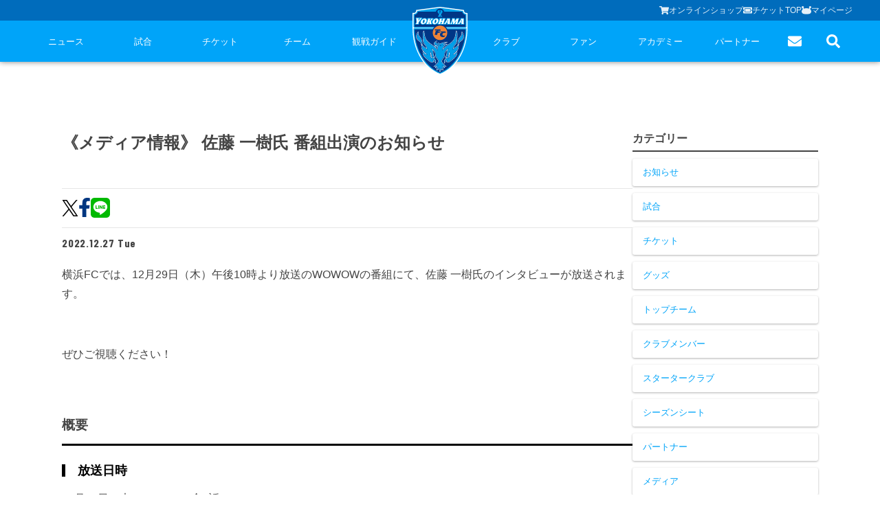

--- FILE ---
content_type: text/html; charset=utf-8
request_url: https://yokohamafc.com/2022/12/27/%E3%80%8A%E3%83%A1%E3%83%87%E3%82%A3%E3%82%A2%E6%83%85%E5%A0%B1%E3%80%8B-%E4%BD%90%E8%97%A4-%E4%B8%80%E6%A8%B9%E6%B0%8F-%E7%95%AA%E7%B5%84%E5%87%BA%E6%BC%94%E3%81%AE%E3%81%8A%E7%9F%A5%E3%82%89/
body_size: 28060
content:
<!DOCTYPE html><html lang="ja" class="__className_bec283 __className_d65ff6 __className_06674e __className_019578 __className_34c92d __className_abd84f __className_f049a7 __className_5bacea __className_d8d0e8 __className_d89440 __className_b90fa4"><head><meta charSet="utf-8"/><meta name="viewport" content="width=device-width, initial-scale=1"/><link rel="stylesheet" href="/_next/static/css/a75788218d3fb9ee.css" data-precedence="next"/><link rel="stylesheet" href="/_next/static/css/580e4a93546e7511.css" data-precedence="next"/><link rel="stylesheet" href="/_next/static/css/63c7182515913e2f.css" data-precedence="next"/><link rel="stylesheet" href="/_next/static/css/2a6867ae6df164ef.css" data-precedence="next"/><link rel="stylesheet" href="/_next/static/css/c69431188d4edd1f.css" data-precedence="next"/><link rel="stylesheet" href="/_next/static/css/84729f145baebfa1.css" data-precedence="next"/><link rel="stylesheet" href="/_next/static/css/1bcf544b1b7fcc11.css" data-precedence="next"/><link rel="stylesheet" href="/_next/static/css/33274be915f2abfe.css" data-precedence="next"/><link rel="preload" as="script" fetchPriority="low" href="/_next/static/chunks/webpack-e0c68fa01e2cae94.js"/><script src="/_next/static/chunks/4bd1b696-cc729d47eba2cee4.js" async=""></script><script src="/_next/static/chunks/5964-ee5a02164567de9d.js" async=""></script><script src="/_next/static/chunks/main-app-7bd318ff7dcde053.js" async=""></script><script src="/_next/static/chunks/app/(app)/layout-e1f2a7be05bc35e0.js" async=""></script><script src="/_next/static/chunks/f38403a7-6eb8414fed23760e.js" async=""></script><script src="/_next/static/chunks/4277-62f195e081a9673e.js" async=""></script><script src="/_next/static/chunks/6874-414075bb21e16c80.js" async=""></script><script src="/_next/static/chunks/7815-c19c2938995a1724.js" async=""></script><script src="/_next/static/chunks/app/(app)/(with-common-footer)/(master)/%5Byear%5D/%5Bmonth%5D/%5Bday%5D/%5Bslug%5D/page-c043d79b5f13a95a.js" async=""></script><script src="/_next/static/chunks/e2799680-205acb87edbac528.js" async=""></script><script src="/_next/static/chunks/3063-c447d877a2777f4a.js" async=""></script><script src="/_next/static/chunks/929-c5ec66ce96a21e3f.js" async=""></script><script src="/_next/static/chunks/app/(app)/(with-common-footer)/(master)/layout-ff4fe8de43c593ec.js" async=""></script><link rel="preload" href="https://www.googletagmanager.com/gtag/js?id=G-TT02HFXWK6" as="script"/><link rel="preload" href="https://www.googletagmanager.com/gtag/js?id=UA-150898543-2" as="script"/><meta name="next-size-adjust" content=""/><script src="/_next/static/chunks/polyfills-42372ed130431b0a.js" noModule=""></script></head><body><div hidden=""><!--$?--><template id="B:0"></template><!--/$--></div><!--$?--><template id="B:1"></template><!--/$--><script>requestAnimationFrame(function(){$RT=performance.now()});</script><script src="/_next/static/chunks/webpack-e0c68fa01e2cae94.js" id="_R_" async=""></script><div hidden id="S:1"><nav class="bg-primary sticky top-0 z-50 hidden md:block" style="box-shadow:0px 0px 8px rgba(0, 0, 0, 0.5)"><div class="bg-primaryDark/50 "><div class="flex items-center gap-[20px] text-[13px] w-full justify-end h-[30px] max-w-[1200px] mx-auto"><a class="flex items-center gap-[6px] text-textPrimaryContrast text-sm opacity-90" href="https://yokohamafc.shop/"><svg aria-hidden="true" focusable="false" data-prefix="fas" data-icon="shopping-cart" class="svg-inline--fa fa-shopping-cart fa-w-18 " role="img" xmlns="http://www.w3.org/2000/svg" viewBox="0 0 576 512" width="14" height="14"><path fill="currentColor" d="M528.12 301.319l47.273-208C578.806 78.301 567.391 64 551.99 64H159.208l-9.166-44.81C147.758 8.021 137.93 0 126.529 0H24C10.745 0 0 10.745 0 24v16c0 13.255 10.745 24 24 24h69.883l70.248 343.435C147.325 417.1 136 435.222 136 456c0 30.928 25.072 56 56 56s56-25.072 56-56c0-15.674-6.447-29.835-16.824-40h209.647C430.447 426.165 424 440.326 424 456c0 30.928 25.072 56 56 56s56-25.072 56-56c0-22.172-12.888-41.332-31.579-50.405l5.517-24.276c3.413-15.018-8.002-29.319-23.403-29.319H218.117l-6.545-32h293.145c11.206 0 20.92-7.754 23.403-18.681z"></path></svg>オンラインショップ</a><a class="flex items-center gap-[6px] text-textPrimaryContrast text-sm opacity-90" href="https://www.yokohamafc.com/ticket/"><svg aria-hidden="true" focusable="false" data-prefix="fas" data-icon="ticket-alt" class="svg-inline--fa fa-ticket-alt fa-w-18 " role="img" xmlns="http://www.w3.org/2000/svg" viewBox="0 0 576 512" width="14" height="14"><path fill="currentColor" d="M128 160h320v192H128V160zm400 96c0 26.51 21.49 48 48 48v96c0 26.51-21.49 48-48 48H48c-26.51 0-48-21.49-48-48v-96c26.51 0 48-21.49 48-48s-21.49-48-48-48v-96c0-26.51 21.49-48 48-48h480c26.51 0 48 21.49 48 48v96c-26.51 0-48 21.49-48 48zm-48-104c0-13.255-10.745-24-24-24H120c-13.255 0-24 10.745-24 24v208c0 13.255 10.745 24 24 24h336c13.255 0 24-10.745 24-24V152z"></path></svg>チケットTOP</a><a class="flex items-center gap-[6px] text-textPrimaryContrast text-sm opacity-90" href="https://my.jleague.jp/my/YK/login/select"><img alt="Furimaru icon" loading="lazy" width="14" height="14" decoding="async" data-nimg="1" style="color:transparent" src="/_next/static/media/furimaru.a4e83f7f.svg"/>マイページ</a></div></div><div class="flex items-center justify-around max-w-[1200px] mx-auto"><div class="flex-1 flex items-center justify-around"><div class="relative group flex-1"><a class="relative text-textPrimaryContrast text-[13px] tracking-[0] h-[60px] flex items-center justify-center group" href="/news/">ニュース<div class="h-[5px]  absolute bottom-0 bg-white w-0 group-hover:w-full transition-all duration-200  "></div></a><div class="hidden group-hover:block absolute w-fit left-1/2 -translate-x-1/2"><ul class=" bg-primaryDark [&amp;&gt;li:nth-child(even)]:bg-[#000000]/10 block text-textPrimaryDarkContrast text-sm min-w-[208px] "><li class="pl-[30px]"><a class="px-5 leading-[40px] indent-4 w-full block relative hover:text-primary whitespace-nowrap" href="/category/goods-info/"><svg aria-hidden="true" focusable="false" data-prefix="fas" data-icon="chevron-right" class="svg-inline--fa fa-chevron-right fa-w-10 absolute top-1/2 -translate-y-1/2 left-3" role="img" xmlns="http://www.w3.org/2000/svg" viewBox="0 0 320 512" width="6"><path fill="currentColor" d="M285.476 272.971L91.132 467.314c-9.373 9.373-24.569 9.373-33.941 0l-22.667-22.667c-9.357-9.357-9.375-24.522-.04-33.901L188.505 256 34.484 101.255c-9.335-9.379-9.317-24.544.04-33.901l22.667-22.667c9.373-9.373 24.569-9.373 33.941 0L285.475 239.03c9.373 9.372 9.373 24.568.001 33.941z"></path></svg>グッズ</a></li><li class="pl-[30px]"><a class="px-5 leading-[40px] indent-4 w-full block relative hover:text-primary whitespace-nowrap" href="/category/hometown-info/"><svg aria-hidden="true" focusable="false" data-prefix="fas" data-icon="chevron-right" class="svg-inline--fa fa-chevron-right fa-w-10 absolute top-1/2 -translate-y-1/2 left-3" role="img" xmlns="http://www.w3.org/2000/svg" viewBox="0 0 320 512" width="6"><path fill="currentColor" d="M285.476 272.971L91.132 467.314c-9.373 9.373-24.569 9.373-33.941 0l-22.667-22.667c-9.357-9.357-9.375-24.522-.04-33.901L188.505 256 34.484 101.255c-9.335-9.379-9.317-24.544.04-33.901l22.667-22.667c9.373-9.373 24.569-9.373 33.941 0L285.475 239.03c9.373 9.372 9.373 24.568.001 33.941z"></path></svg>ホームタウン</a></li><li class="pl-[30px]"><a class="px-5 leading-[40px] indent-4 w-full block relative hover:text-primary whitespace-nowrap" href="/category/topteam-info/"><svg aria-hidden="true" focusable="false" data-prefix="fas" data-icon="chevron-right" class="svg-inline--fa fa-chevron-right fa-w-10 absolute top-1/2 -translate-y-1/2 left-3" role="img" xmlns="http://www.w3.org/2000/svg" viewBox="0 0 320 512" width="6"><path fill="currentColor" d="M285.476 272.971L91.132 467.314c-9.373 9.373-24.569 9.373-33.941 0l-22.667-22.667c-9.357-9.357-9.375-24.522-.04-33.901L188.505 256 34.484 101.255c-9.335-9.379-9.317-24.544.04-33.901l22.667-22.667c9.373-9.373 24.569-9.373 33.941 0L285.475 239.03c9.373 9.372 9.373 24.568.001 33.941z"></path></svg>トップチーム</a></li><li class="pl-[30px]"><a class="px-5 leading-[40px] indent-4 w-full block relative hover:text-primary whitespace-nowrap" href="/category/club-info/"><svg aria-hidden="true" focusable="false" data-prefix="fas" data-icon="chevron-right" class="svg-inline--fa fa-chevron-right fa-w-10 absolute top-1/2 -translate-y-1/2 left-3" role="img" xmlns="http://www.w3.org/2000/svg" viewBox="0 0 320 512" width="6"><path fill="currentColor" d="M285.476 272.971L91.132 467.314c-9.373 9.373-24.569 9.373-33.941 0l-22.667-22.667c-9.357-9.357-9.375-24.522-.04-33.901L188.505 256 34.484 101.255c-9.335-9.379-9.317-24.544.04-33.901l22.667-22.667c9.373-9.373 24.569-9.373 33.941 0L285.475 239.03c9.373 9.372 9.373 24.568.001 33.941z"></path></svg>クラブ</a></li><li class="pl-[30px]"><a class="px-5 leading-[40px] indent-4 w-full block relative hover:text-primary whitespace-nowrap" href="/category/media/"><svg aria-hidden="true" focusable="false" data-prefix="fas" data-icon="chevron-right" class="svg-inline--fa fa-chevron-right fa-w-10 absolute top-1/2 -translate-y-1/2 left-3" role="img" xmlns="http://www.w3.org/2000/svg" viewBox="0 0 320 512" width="6"><path fill="currentColor" d="M285.476 272.971L91.132 467.314c-9.373 9.373-24.569 9.373-33.941 0l-22.667-22.667c-9.357-9.357-9.375-24.522-.04-33.901L188.505 256 34.484 101.255c-9.335-9.379-9.317-24.544.04-33.901l22.667-22.667c9.373-9.373 24.569-9.373 33.941 0L285.475 239.03c9.373 9.372 9.373 24.568.001 33.941z"></path></svg>メディア</a></li><li class="pl-[30px]"><a class="px-5 leading-[40px] indent-4 w-full block relative hover:text-primary whitespace-nowrap" href="/category/game-info/"><svg aria-hidden="true" focusable="false" data-prefix="fas" data-icon="chevron-right" class="svg-inline--fa fa-chevron-right fa-w-10 absolute top-1/2 -translate-y-1/2 left-3" role="img" xmlns="http://www.w3.org/2000/svg" viewBox="0 0 320 512" width="6"><path fill="currentColor" d="M285.476 272.971L91.132 467.314c-9.373 9.373-24.569 9.373-33.941 0l-22.667-22.667c-9.357-9.357-9.375-24.522-.04-33.901L188.505 256 34.484 101.255c-9.335-9.379-9.317-24.544.04-33.901l22.667-22.667c9.373-9.373 24.569-9.373 33.941 0L285.475 239.03c9.373 9.372 9.373 24.568.001 33.941z"></path></svg>試合</a></li><li class="pl-[30px]"><a class="px-5 leading-[40px] indent-4 w-full block relative hover:text-primary whitespace-nowrap" href="/category/academy-info/"><svg aria-hidden="true" focusable="false" data-prefix="fas" data-icon="chevron-right" class="svg-inline--fa fa-chevron-right fa-w-10 absolute top-1/2 -translate-y-1/2 left-3" role="img" xmlns="http://www.w3.org/2000/svg" viewBox="0 0 320 512" width="6"><path fill="currentColor" d="M285.476 272.971L91.132 467.314c-9.373 9.373-24.569 9.373-33.941 0l-22.667-22.667c-9.357-9.357-9.375-24.522-.04-33.901L188.505 256 34.484 101.255c-9.335-9.379-9.317-24.544.04-33.901l22.667-22.667c9.373-9.373 24.569-9.373 33.941 0L285.475 239.03c9.373 9.372 9.373 24.568.001 33.941z"></path></svg>アカデミー</a></li></ul></div></div><div class="relative group flex-1"><a class="relative text-textPrimaryContrast text-[13px] tracking-[0] h-[60px] flex items-center justify-center group" href="/game/">試合<div class="h-[5px]  absolute bottom-0 bg-white w-0 group-hover:w-full transition-all duration-200  "></div></a><div class="hidden group-hover:block absolute w-fit left-1/2 -translate-x-1/2"><ul class=" bg-primaryDark [&amp;&gt;li:nth-child(even)]:bg-[#000000]/10 block text-textPrimaryDarkContrast text-sm min-w-[208px] "><li class="pl-[30px]"><a class="px-5 leading-[40px] indent-4 w-full block relative hover:text-primary whitespace-nowrap" href="/game/schedule/"><svg aria-hidden="true" focusable="false" data-prefix="fas" data-icon="chevron-right" class="svg-inline--fa fa-chevron-right fa-w-10 absolute top-1/2 -translate-y-1/2 left-3" role="img" xmlns="http://www.w3.org/2000/svg" viewBox="0 0 320 512" width="6"><path fill="currentColor" d="M285.476 272.971L91.132 467.314c-9.373 9.373-24.569 9.373-33.941 0l-22.667-22.667c-9.357-9.357-9.375-24.522-.04-33.901L188.505 256 34.484 101.255c-9.335-9.379-9.317-24.544.04-33.901l22.667-22.667c9.373-9.373 24.569-9.373 33.941 0L285.475 239.03c9.373 9.372 9.373 24.568.001 33.941z"></path></svg>試合日程</a></li><li class="pl-[30px]"><a class="px-5 leading-[40px] indent-4 w-full block relative hover:text-primary whitespace-nowrap" href="/game/ranking/"><svg aria-hidden="true" focusable="false" data-prefix="fas" data-icon="chevron-right" class="svg-inline--fa fa-chevron-right fa-w-10 absolute top-1/2 -translate-y-1/2 left-3" role="img" xmlns="http://www.w3.org/2000/svg" viewBox="0 0 320 512" width="6"><path fill="currentColor" d="M285.476 272.971L91.132 467.314c-9.373 9.373-24.569 9.373-33.941 0l-22.667-22.667c-9.357-9.357-9.375-24.522-.04-33.901L188.505 256 34.484 101.255c-9.335-9.379-9.317-24.544.04-33.901l22.667-22.667c9.373-9.373 24.569-9.373 33.941 0L285.475 239.03c9.373 9.372 9.373 24.568.001 33.941z"></path></svg>順位表</a></li></ul></div></div><div class="relative group flex-1"><a class="relative text-textPrimaryContrast text-[13px] tracking-[0] h-[60px] flex items-center justify-center group" href="/ticket/">チケット<div class="h-[5px]  absolute bottom-0 bg-white w-0 group-hover:w-full transition-all duration-200  "></div></a><div class="hidden group-hover:block absolute w-fit left-1/2 -translate-x-1/2"><ul class=" bg-primaryDark [&amp;&gt;li:nth-child(even)]:bg-[#000000]/10 block text-textPrimaryDarkContrast text-sm min-w-[208px] "><li class="pl-[30px]"><a class="px-5 leading-[40px] indent-4 w-full block relative hover:text-primary whitespace-nowrap" href="/ticket-guide/"><svg aria-hidden="true" focusable="false" data-prefix="fas" data-icon="chevron-right" class="svg-inline--fa fa-chevron-right fa-w-10 absolute top-1/2 -translate-y-1/2 left-3" role="img" xmlns="http://www.w3.org/2000/svg" viewBox="0 0 320 512" width="6"><path fill="currentColor" d="M285.476 272.971L91.132 467.314c-9.373 9.373-24.569 9.373-33.941 0l-22.667-22.667c-9.357-9.357-9.375-24.522-.04-33.901L188.505 256 34.484 101.255c-9.335-9.379-9.317-24.544.04-33.901l22.667-22.667c9.373-9.373 24.569-9.373 33.941 0L285.475 239.03c9.373 9.372 9.373 24.568.001 33.941z"></path></svg>チケットガイド</a></li><li class="pl-[30px]"><a class="px-5 leading-[40px] indent-4 w-full block relative hover:text-primary whitespace-nowrap" href="/ticket/price/"><svg aria-hidden="true" focusable="false" data-prefix="fas" data-icon="chevron-right" class="svg-inline--fa fa-chevron-right fa-w-10 absolute top-1/2 -translate-y-1/2 left-3" role="img" xmlns="http://www.w3.org/2000/svg" viewBox="0 0 320 512" width="6"><path fill="currentColor" d="M285.476 272.971L91.132 467.314c-9.373 9.373-24.569 9.373-33.941 0l-22.667-22.667c-9.357-9.357-9.375-24.522-.04-33.901L188.505 256 34.484 101.255c-9.335-9.379-9.317-24.544.04-33.901l22.667-22.667c9.373-9.373 24.569-9.373 33.941 0L285.475 239.03c9.373 9.372 9.373 24.568.001 33.941z"></path></svg>席種・価格表</a></li><li class="pl-[30px]"><a class="px-5 leading-[40px] indent-4 w-full block relative hover:text-primary whitespace-nowrap" href="/ticket/how-to-buy/"><svg aria-hidden="true" focusable="false" data-prefix="fas" data-icon="chevron-right" class="svg-inline--fa fa-chevron-right fa-w-10 absolute top-1/2 -translate-y-1/2 left-3" role="img" xmlns="http://www.w3.org/2000/svg" viewBox="0 0 320 512" width="6"><path fill="currentColor" d="M285.476 272.971L91.132 467.314c-9.373 9.373-24.569 9.373-33.941 0l-22.667-22.667c-9.357-9.357-9.375-24.522-.04-33.901L188.505 256 34.484 101.255c-9.335-9.379-9.317-24.544.04-33.901l22.667-22.667c9.373-9.373 24.569-9.373 33.941 0L285.475 239.03c9.373 9.372 9.373 24.568.001 33.941z"></path></svg>チケット購入方法</a></li><li class="pl-[30px]"><a class="px-5 leading-[40px] indent-4 w-full block relative hover:text-primary whitespace-nowrap" href="/ticket/schedule/"><svg aria-hidden="true" focusable="false" data-prefix="fas" data-icon="chevron-right" class="svg-inline--fa fa-chevron-right fa-w-10 absolute top-1/2 -translate-y-1/2 left-3" role="img" xmlns="http://www.w3.org/2000/svg" viewBox="0 0 320 512" width="6"><path fill="currentColor" d="M285.476 272.971L91.132 467.314c-9.373 9.373-24.569 9.373-33.941 0l-22.667-22.667c-9.357-9.357-9.375-24.522-.04-33.901L188.505 256 34.484 101.255c-9.335-9.379-9.317-24.544.04-33.901l22.667-22.667c9.373-9.373 24.569-9.373 33.941 0L285.475 239.03c9.373 9.372 9.373 24.568.001 33.941z"></path></svg>販売スケジュール</a></li><li class="pl-[30px]"><a class="px-5 leading-[40px] indent-4 w-full block relative hover:text-primary whitespace-nowrap" href="/ticket/nippatsuseat/"><svg aria-hidden="true" focusable="false" data-prefix="fas" data-icon="chevron-right" class="svg-inline--fa fa-chevron-right fa-w-10 absolute top-1/2 -translate-y-1/2 left-3" role="img" xmlns="http://www.w3.org/2000/svg" viewBox="0 0 320 512" width="6"><path fill="currentColor" d="M285.476 272.971L91.132 467.314c-9.373 9.373-24.569 9.373-33.941 0l-22.667-22.667c-9.357-9.357-9.375-24.522-.04-33.901L188.505 256 34.484 101.255c-9.335-9.379-9.317-24.544.04-33.901l22.667-22.667c9.373-9.373 24.569-9.373 33.941 0L285.475 239.03c9.373 9.372 9.373 24.568.001 33.941z"></path></svg>ニッパツシート</a></li><li class="pl-[30px]"><a class="px-5 leading-[40px] indent-4 w-full block relative hover:text-primary whitespace-nowrap" href="/buy-tickets-here/"><svg aria-hidden="true" focusable="false" data-prefix="fas" data-icon="chevron-right" class="svg-inline--fa fa-chevron-right fa-w-10 absolute top-1/2 -translate-y-1/2 left-3" role="img" xmlns="http://www.w3.org/2000/svg" viewBox="0 0 320 512" width="6"><path fill="currentColor" d="M285.476 272.971L91.132 467.314c-9.373 9.373-24.569 9.373-33.941 0l-22.667-22.667c-9.357-9.357-9.375-24.522-.04-33.901L188.505 256 34.484 101.255c-9.335-9.379-9.317-24.544.04-33.901l22.667-22.667c9.373-9.373 24.569-9.373 33.941 0L285.475 239.03c9.373 9.372 9.373 24.568.001 33.941z"></path></svg>Buy Ticket Here</a></li></ul></div></div><div class="relative group flex-1"><a class="relative text-textPrimaryContrast text-[13px] tracking-[0] h-[60px] flex items-center justify-center group" href="/team/">チーム<div class="h-[5px]  absolute bottom-0 bg-white w-0 group-hover:w-full transition-all duration-200  "></div></a><div class="hidden group-hover:block absolute w-fit left-1/2 -translate-x-1/2"><ul class=" bg-primaryDark [&amp;&gt;li:nth-child(even)]:bg-[#000000]/10 block text-textPrimaryDarkContrast text-sm min-w-[208px] "><li class="pl-[30px]"><a class="px-5 leading-[40px] indent-4 w-full block relative hover:text-primary whitespace-nowrap" href="/team/playerstaff/"><svg aria-hidden="true" focusable="false" data-prefix="fas" data-icon="chevron-right" class="svg-inline--fa fa-chevron-right fa-w-10 absolute top-1/2 -translate-y-1/2 left-3" role="img" xmlns="http://www.w3.org/2000/svg" viewBox="0 0 320 512" width="6"><path fill="currentColor" d="M285.476 272.971L91.132 467.314c-9.373 9.373-24.569 9.373-33.941 0l-22.667-22.667c-9.357-9.357-9.375-24.522-.04-33.901L188.505 256 34.484 101.255c-9.335-9.379-9.317-24.544.04-33.901l22.667-22.667c9.373-9.373 24.569-9.373 33.941 0L285.475 239.03c9.373 9.372 9.373 24.568.001 33.941z"></path></svg>選手・スタッフ</a></li><li class="pl-[30px]"><a class="px-5 leading-[40px] indent-4 w-full block relative hover:text-primary whitespace-nowrap" href="/team/schedule/"><svg aria-hidden="true" focusable="false" data-prefix="fas" data-icon="chevron-right" class="svg-inline--fa fa-chevron-right fa-w-10 absolute top-1/2 -translate-y-1/2 left-3" role="img" xmlns="http://www.w3.org/2000/svg" viewBox="0 0 320 512" width="6"><path fill="currentColor" d="M285.476 272.971L91.132 467.314c-9.373 9.373-24.569 9.373-33.941 0l-22.667-22.667c-9.357-9.357-9.375-24.522-.04-33.901L188.505 256 34.484 101.255c-9.335-9.379-9.317-24.544.04-33.901l22.667-22.667c9.373-9.373 24.569-9.373 33.941 0L285.475 239.03c9.373 9.372 9.373 24.568.001 33.941z"></path></svg>スケジュール</a></li><li class="pl-[30px]"><a class="px-5 leading-[40px] indent-4 w-full block relative hover:text-primary whitespace-nowrap" href="/team/visit-practice/"><svg aria-hidden="true" focusable="false" data-prefix="fas" data-icon="chevron-right" class="svg-inline--fa fa-chevron-right fa-w-10 absolute top-1/2 -translate-y-1/2 left-3" role="img" xmlns="http://www.w3.org/2000/svg" viewBox="0 0 320 512" width="6"><path fill="currentColor" d="M285.476 272.971L91.132 467.314c-9.373 9.373-24.569 9.373-33.941 0l-22.667-22.667c-9.357-9.357-9.375-24.522-.04-33.901L188.505 256 34.484 101.255c-9.335-9.379-9.317-24.544.04-33.901l22.667-22.667c9.373-9.373 24.569-9.373 33.941 0L285.475 239.03c9.373 9.372 9.373 24.568.001 33.941z"></path></svg>練習見学について</a></li></ul></div></div><div class="relative group flex-1"><a class="relative text-textPrimaryContrast text-[13px] tracking-[0] h-[60px] flex items-center justify-center group" href="/guide/">観戦ガイド<div class="h-[5px]  absolute bottom-0 bg-white w-0 group-hover:w-full transition-all duration-200  "></div></a><div class="hidden group-hover:block absolute w-fit left-1/2 -translate-x-1/2"><ul class=" bg-primaryDark [&amp;&gt;li:nth-child(even)]:bg-[#000000]/10 block text-textPrimaryDarkContrast text-sm min-w-[208px] "><li class="pl-[30px]"><a class="px-5 leading-[40px] indent-4 w-full block relative hover:text-primary whitespace-nowrap" href="/kansen-guide/"><svg aria-hidden="true" focusable="false" data-prefix="fas" data-icon="chevron-right" class="svg-inline--fa fa-chevron-right fa-w-10 absolute top-1/2 -translate-y-1/2 left-3" role="img" xmlns="http://www.w3.org/2000/svg" viewBox="0 0 320 512" width="6"><path fill="currentColor" d="M285.476 272.971L91.132 467.314c-9.373 9.373-24.569 9.373-33.941 0l-22.667-22.667c-9.357-9.357-9.375-24.522-.04-33.901L188.505 256 34.484 101.255c-9.335-9.379-9.317-24.544.04-33.901l22.667-22.667c9.373-9.373 24.569-9.373 33.941 0L285.475 239.03c9.373 9.372 9.373 24.568.001 33.941z"></path></svg>横浜FC観戦ガイド</a></li><li class="pl-[30px]"><a class="px-5 leading-[40px] indent-4 w-full block relative hover:text-primary whitespace-nowrap" href="/guide/access-map/"><svg aria-hidden="true" focusable="false" data-prefix="fas" data-icon="chevron-right" class="svg-inline--fa fa-chevron-right fa-w-10 absolute top-1/2 -translate-y-1/2 left-3" role="img" xmlns="http://www.w3.org/2000/svg" viewBox="0 0 320 512" width="6"><path fill="currentColor" d="M285.476 272.971L91.132 467.314c-9.373 9.373-24.569 9.373-33.941 0l-22.667-22.667c-9.357-9.357-9.375-24.522-.04-33.901L188.505 256 34.484 101.255c-9.335-9.379-9.317-24.544.04-33.901l22.667-22.667c9.373-9.373 24.569-9.373 33.941 0L285.475 239.03c9.373 9.372 9.373 24.568.001 33.941z"></path></svg>試合会場アクセス</a></li><li class="pl-[30px]"><a class="px-5 leading-[40px] indent-4 w-full block relative hover:text-primary whitespace-nowrap" href="/manners/"><svg aria-hidden="true" focusable="false" data-prefix="fas" data-icon="chevron-right" class="svg-inline--fa fa-chevron-right fa-w-10 absolute top-1/2 -translate-y-1/2 left-3" role="img" xmlns="http://www.w3.org/2000/svg" viewBox="0 0 320 512" width="6"><path fill="currentColor" d="M285.476 272.971L91.132 467.314c-9.373 9.373-24.569 9.373-33.941 0l-22.667-22.667c-9.357-9.357-9.375-24.522-.04-33.901L188.505 256 34.484 101.255c-9.335-9.379-9.317-24.544.04-33.901l22.667-22.667c9.373-9.373 24.569-9.373 33.941 0L285.475 239.03c9.373 9.372 9.373 24.568.001 33.941z"></path></svg>観戦ルール・マナー</a></li></ul></div></div></div><a class="w-[80px] z-10" href="/"><img src="/yokohama-logo.svg" alt="Yokohama" class="absolute top-[10px]"/></a><div class="flex-1 flex items-center justify-around"><div class="relative group flex-1"><a class="relative text-textPrimaryContrast text-[13px] tracking-[0] h-[60px] flex items-center justify-center group" href="/club/">クラブ<div class="h-[5px]  absolute bottom-0 bg-white w-0 group-hover:w-full transition-all duration-200  "></div></a><div class="hidden group-hover:block absolute w-fit left-1/2 -translate-x-1/2"><ul class=" bg-primaryDark [&amp;&gt;li:nth-child(even)]:bg-[#000000]/10 block text-textPrimaryDarkContrast text-sm min-w-[208px] "><li class="pl-[30px]"><a class="px-5 leading-[40px] indent-4 w-full block relative hover:text-primary whitespace-nowrap" href="/club/club-information/"><svg aria-hidden="true" focusable="false" data-prefix="fas" data-icon="chevron-right" class="svg-inline--fa fa-chevron-right fa-w-10 absolute top-1/2 -translate-y-1/2 left-3" role="img" xmlns="http://www.w3.org/2000/svg" viewBox="0 0 320 512" width="6"><path fill="currentColor" d="M285.476 272.971L91.132 467.314c-9.373 9.373-24.569 9.373-33.941 0l-22.667-22.667c-9.357-9.357-9.375-24.522-.04-33.901L188.505 256 34.484 101.255c-9.335-9.379-9.317-24.544.04-33.901l22.667-22.667c9.373-9.373 24.569-9.373 33.941 0L285.475 239.03c9.373 9.372 9.373 24.568.001 33.941z"></path></svg>クラブ概要</a></li><li class="pl-[30px]"><a class="px-5 leading-[40px] indent-4 w-full block relative hover:text-primary whitespace-nowrap" href="/fulimaru/"><svg aria-hidden="true" focusable="false" data-prefix="fas" data-icon="chevron-right" class="svg-inline--fa fa-chevron-right fa-w-10 absolute top-1/2 -translate-y-1/2 left-3" role="img" xmlns="http://www.w3.org/2000/svg" viewBox="0 0 320 512" width="6"><path fill="currentColor" d="M285.476 272.971L91.132 467.314c-9.373 9.373-24.569 9.373-33.941 0l-22.667-22.667c-9.357-9.357-9.375-24.522-.04-33.901L188.505 256 34.484 101.255c-9.335-9.379-9.317-24.544.04-33.901l22.667-22.667c9.373-9.373 24.569-9.373 33.941 0L285.475 239.03c9.373 9.372 9.373 24.568.001 33.941z"></path></svg>フリ丸のページ</a></li><li class="pl-[30px]"><a class="px-5 leading-[40px] indent-4 w-full block relative hover:text-primary whitespace-nowrap" href="/club/history/"><svg aria-hidden="true" focusable="false" data-prefix="fas" data-icon="chevron-right" class="svg-inline--fa fa-chevron-right fa-w-10 absolute top-1/2 -translate-y-1/2 left-3" role="img" xmlns="http://www.w3.org/2000/svg" viewBox="0 0 320 512" width="6"><path fill="currentColor" d="M285.476 272.971L91.132 467.314c-9.373 9.373-24.569 9.373-33.941 0l-22.667-22.667c-9.357-9.357-9.375-24.522-.04-33.901L188.505 256 34.484 101.255c-9.335-9.379-9.317-24.544.04-33.901l22.667-22.667c9.373-9.373 24.569-9.373 33.941 0L285.475 239.03c9.373 9.372 9.373 24.568.001 33.941z"></path></svg>ヒストリー</a></li><li class="pl-[30px]"><a class="px-5 leading-[40px] indent-4 w-full block relative hover:text-primary whitespace-nowrap" href="/hometown-project/"><svg aria-hidden="true" focusable="false" data-prefix="fas" data-icon="chevron-right" class="svg-inline--fa fa-chevron-right fa-w-10 absolute top-1/2 -translate-y-1/2 left-3" role="img" xmlns="http://www.w3.org/2000/svg" viewBox="0 0 320 512" width="6"><path fill="currentColor" d="M285.476 272.971L91.132 467.314c-9.373 9.373-24.569 9.373-33.941 0l-22.667-22.667c-9.357-9.357-9.375-24.522-.04-33.901L188.505 256 34.484 101.255c-9.335-9.379-9.317-24.544.04-33.901l22.667-22.667c9.373-9.373 24.569-9.373 33.941 0L285.475 239.03c9.373 9.372 9.373 24.568.001 33.941z"></path></svg>ホームタウン活動</a></li><li class="pl-[30px]"><a class="px-5 leading-[40px] indent-4 w-full block relative hover:text-primary whitespace-nowrap" href="https://www.yokohamafc-sc.com/"><svg aria-hidden="true" focusable="false" data-prefix="fas" data-icon="chevron-right" class="svg-inline--fa fa-chevron-right fa-w-10 absolute top-1/2 -translate-y-1/2 left-3" role="img" xmlns="http://www.w3.org/2000/svg" viewBox="0 0 320 512" width="6"><path fill="currentColor" d="M285.476 272.971L91.132 467.314c-9.373 9.373-24.569 9.373-33.941 0l-22.667-22.667c-9.357-9.357-9.375-24.522-.04-33.901L188.505 256 34.484 101.255c-9.335-9.379-9.317-24.544.04-33.901l22.667-22.667c9.373-9.373 24.569-9.373 33.941 0L285.475 239.03c9.373 9.372 9.373 24.568.001 33.941z"></path></svg>横浜FCスポーツクラブ</a></li><li class="pl-[30px]"><a class="px-5 leading-[40px] indent-4 w-full block relative hover:text-primary whitespace-nowrap" href="https://seagulls.yokohamafc-sc.com/"><svg aria-hidden="true" focusable="false" data-prefix="fas" data-icon="chevron-right" class="svg-inline--fa fa-chevron-right fa-w-10 absolute top-1/2 -translate-y-1/2 left-3" role="img" xmlns="http://www.w3.org/2000/svg" viewBox="0 0 320 512" width="6"><path fill="currentColor" d="M285.476 272.971L91.132 467.314c-9.373 9.373-24.569 9.373-33.941 0l-22.667-22.667c-9.357-9.357-9.375-24.522-.04-33.901L188.505 256 34.484 101.255c-9.335-9.379-9.317-24.544.04-33.901l22.667-22.667c9.373-9.373 24.569-9.373 33.941 0L285.475 239.03c9.373 9.372 9.373 24.568.001 33.941z"></path></svg>ニッパツ横浜FCシーガルズ</a></li><li class="pl-[30px]"><a class="px-5 leading-[40px] indent-4 w-full block relative hover:text-primary whitespace-nowrap" href="/club/activity/game-steward/"><svg aria-hidden="true" focusable="false" data-prefix="fas" data-icon="chevron-right" class="svg-inline--fa fa-chevron-right fa-w-10 absolute top-1/2 -translate-y-1/2 left-3" role="img" xmlns="http://www.w3.org/2000/svg" viewBox="0 0 320 512" width="6"><path fill="currentColor" d="M285.476 272.971L91.132 467.314c-9.373 9.373-24.569 9.373-33.941 0l-22.667-22.667c-9.357-9.357-9.375-24.522-.04-33.901L188.505 256 34.484 101.255c-9.335-9.379-9.317-24.544.04-33.901l22.667-22.667c9.373-9.373 24.569-9.373 33.941 0L285.475 239.03c9.373 9.372 9.373 24.568.001 33.941z"></path></svg>ゲームスチュワード</a></li><li class="pl-[30px]"><a class="px-5 leading-[40px] indent-4 w-full block relative hover:text-primary whitespace-nowrap" href="/club/activity/internship/#utm_source=OFFICIAL&amp;utm_medium=WEB&amp;utm_campaign=toppagenavi"><svg aria-hidden="true" focusable="false" data-prefix="fas" data-icon="chevron-right" class="svg-inline--fa fa-chevron-right fa-w-10 absolute top-1/2 -translate-y-1/2 left-3" role="img" xmlns="http://www.w3.org/2000/svg" viewBox="0 0 320 512" width="6"><path fill="currentColor" d="M285.476 272.971L91.132 467.314c-9.373 9.373-24.569 9.373-33.941 0l-22.667-22.667c-9.357-9.357-9.375-24.522-.04-33.901L188.505 256 34.484 101.255c-9.335-9.379-9.317-24.544.04-33.901l22.667-22.667c9.373-9.373 24.569-9.373 33.941 0L285.475 239.03c9.373 9.372 9.373 24.568.001 33.941z"></path></svg>学生インターンシップ</a></li></ul></div></div><div class="relative group flex-1"><a class="relative text-textPrimaryContrast text-[13px] tracking-[0] h-[60px] flex items-center justify-center group" href="/fan/">ファン<div class="h-[5px]  absolute bottom-0 bg-white w-0 group-hover:w-full transition-all duration-200  "></div></a><div class="hidden group-hover:block absolute w-fit left-1/2 -translate-x-1/2"><ul class=" bg-primaryDark [&amp;&gt;li:nth-child(even)]:bg-[#000000]/10 block text-textPrimaryDarkContrast text-sm min-w-[208px] "><li class="pl-[30px]"><a class="px-5 leading-[40px] indent-4 w-full block relative hover:text-primary whitespace-nowrap" href="https://yokohamafc.shop/"><svg aria-hidden="true" focusable="false" data-prefix="fas" data-icon="chevron-right" class="svg-inline--fa fa-chevron-right fa-w-10 absolute top-1/2 -translate-y-1/2 left-3" role="img" xmlns="http://www.w3.org/2000/svg" viewBox="0 0 320 512" width="6"><path fill="currentColor" d="M285.476 272.971L91.132 467.314c-9.373 9.373-24.569 9.373-33.941 0l-22.667-22.667c-9.357-9.357-9.375-24.522-.04-33.901L188.505 256 34.484 101.255c-9.335-9.379-9.317-24.544.04-33.901l22.667-22.667c9.373-9.373 24.569-9.373 33.941 0L285.475 239.03c9.373 9.372 9.373 24.568.001 33.941z"></path></svg>横浜FC公式オンラインショップ</a></li><li class="pl-[30px]"><a class="px-5 leading-[40px] indent-4 w-full block relative hover:text-primary whitespace-nowrap" href="/club-member-2026/"><svg aria-hidden="true" focusable="false" data-prefix="fas" data-icon="chevron-right" class="svg-inline--fa fa-chevron-right fa-w-10 absolute top-1/2 -translate-y-1/2 left-3" role="img" xmlns="http://www.w3.org/2000/svg" viewBox="0 0 320 512" width="6"><path fill="currentColor" d="M285.476 272.971L91.132 467.314c-9.373 9.373-24.569 9.373-33.941 0l-22.667-22.667c-9.357-9.357-9.375-24.522-.04-33.901L188.505 256 34.484 101.255c-9.335-9.379-9.317-24.544.04-33.901l22.667-22.667c9.373-9.373 24.569-9.373 33.941 0L285.475 239.03c9.373 9.372 9.373 24.568.001 33.941z"></path></svg>クラブメンバー</a></li><li class="pl-[30px]"><a class="px-5 leading-[40px] indent-4 w-full block relative hover:text-primary whitespace-nowrap" href="/starterclub/2026-starter-club/"><svg aria-hidden="true" focusable="false" data-prefix="fas" data-icon="chevron-right" class="svg-inline--fa fa-chevron-right fa-w-10 absolute top-1/2 -translate-y-1/2 left-3" role="img" xmlns="http://www.w3.org/2000/svg" viewBox="0 0 320 512" width="6"><path fill="currentColor" d="M285.476 272.971L91.132 467.314c-9.373 9.373-24.569 9.373-33.941 0l-22.667-22.667c-9.357-9.357-9.375-24.522-.04-33.901L188.505 256 34.484 101.255c-9.335-9.379-9.317-24.544.04-33.901l22.667-22.667c9.373-9.373 24.569-9.373 33.941 0L285.475 239.03c9.373 9.372 9.373 24.568.001 33.941z"></path></svg>スタータークラブ</a></li><li class="pl-[30px]"><a class="px-5 leading-[40px] indent-4 w-full block relative hover:text-primary whitespace-nowrap" href="/special-content/"><svg aria-hidden="true" focusable="false" data-prefix="fas" data-icon="chevron-right" class="svg-inline--fa fa-chevron-right fa-w-10 absolute top-1/2 -translate-y-1/2 left-3" role="img" xmlns="http://www.w3.org/2000/svg" viewBox="0 0 320 512" width="6"><path fill="currentColor" d="M285.476 272.971L91.132 467.314c-9.373 9.373-24.569 9.373-33.941 0l-22.667-22.667c-9.357-9.357-9.375-24.522-.04-33.901L188.505 256 34.484 101.255c-9.335-9.379-9.317-24.544.04-33.901l22.667-22.667c9.373-9.373 24.569-9.373 33.941 0L285.475 239.03c9.373 9.372 9.373 24.568.001 33.941z"></path></svg>スペシャルコンテンツ</a></li></ul></div></div><div class="relative group flex-1"><a class="relative text-textPrimaryContrast text-[13px] tracking-[0] h-[60px] flex items-center justify-center group" href="/academy/">アカデミー<div class="h-[5px]  absolute bottom-0 bg-white w-0 group-hover:w-full transition-all duration-200  "></div></a><div class="hidden group-hover:block absolute w-fit left-1/2 -translate-x-1/2"><ul class=" bg-primaryDark [&amp;&gt;li:nth-child(even)]:bg-[#000000]/10 block text-textPrimaryDarkContrast text-sm min-w-[208px] "><li class="pl-[30px]"><a class="px-5 leading-[40px] indent-4 w-full block relative hover:text-primary whitespace-nowrap" href="/academy/academy-vision/"><svg aria-hidden="true" focusable="false" data-prefix="fas" data-icon="chevron-right" class="svg-inline--fa fa-chevron-right fa-w-10 absolute top-1/2 -translate-y-1/2 left-3" role="img" xmlns="http://www.w3.org/2000/svg" viewBox="0 0 320 512" width="6"><path fill="currentColor" d="M285.476 272.971L91.132 467.314c-9.373 9.373-24.569 9.373-33.941 0l-22.667-22.667c-9.357-9.357-9.375-24.522-.04-33.901L188.505 256 34.484 101.255c-9.335-9.379-9.317-24.544.04-33.901l22.667-22.667c9.373-9.373 24.569-9.373 33.941 0L285.475 239.03c9.373 9.372 9.373 24.568.001 33.941z"></path></svg>育成ビジョン</a></li><li class="pl-[30px]"><a class="px-5 leading-[40px] indent-4 w-full block relative hover:text-primary whitespace-nowrap" href="/academy/schedule-youth/"><svg aria-hidden="true" focusable="false" data-prefix="fas" data-icon="chevron-right" class="svg-inline--fa fa-chevron-right fa-w-10 absolute top-1/2 -translate-y-1/2 left-3" role="img" xmlns="http://www.w3.org/2000/svg" viewBox="0 0 320 512" width="6"><path fill="currentColor" d="M285.476 272.971L91.132 467.314c-9.373 9.373-24.569 9.373-33.941 0l-22.667-22.667c-9.357-9.357-9.375-24.522-.04-33.901L188.505 256 34.484 101.255c-9.335-9.379-9.317-24.544.04-33.901l22.667-22.667c9.373-9.373 24.569-9.373 33.941 0L285.475 239.03c9.373 9.372 9.373 24.568.001 33.941z"></path></svg>試合日程・結果</a></li><li class="pl-[30px]"><a class="px-5 leading-[40px] indent-4 w-full block relative hover:text-primary whitespace-nowrap" href="/academy/profile-youth/"><svg aria-hidden="true" focusable="false" data-prefix="fas" data-icon="chevron-right" class="svg-inline--fa fa-chevron-right fa-w-10 absolute top-1/2 -translate-y-1/2 left-3" role="img" xmlns="http://www.w3.org/2000/svg" viewBox="0 0 320 512" width="6"><path fill="currentColor" d="M285.476 272.971L91.132 467.314c-9.373 9.373-24.569 9.373-33.941 0l-22.667-22.667c-9.357-9.357-9.375-24.522-.04-33.901L188.505 256 34.484 101.255c-9.335-9.379-9.317-24.544.04-33.901l22.667-22.667c9.373-9.373 24.569-9.373 33.941 0L285.475 239.03c9.373 9.372 9.373 24.568.001 33.941z"></path></svg>アカデミー選手</a></li><li class="pl-[30px]"><a class="px-5 leading-[40px] indent-4 w-full block relative hover:text-primary whitespace-nowrap" href="/academy/staff/"><svg aria-hidden="true" focusable="false" data-prefix="fas" data-icon="chevron-right" class="svg-inline--fa fa-chevron-right fa-w-10 absolute top-1/2 -translate-y-1/2 left-3" role="img" xmlns="http://www.w3.org/2000/svg" viewBox="0 0 320 512" width="6"><path fill="currentColor" d="M285.476 272.971L91.132 467.314c-9.373 9.373-24.569 9.373-33.941 0l-22.667-22.667c-9.357-9.357-9.375-24.522-.04-33.901L188.505 256 34.484 101.255c-9.335-9.379-9.317-24.544.04-33.901l22.667-22.667c9.373-9.373 24.569-9.373 33.941 0L285.475 239.03c9.373 9.372 9.373 24.568.001 33.941z"></path></svg>アカデミースタッフ</a></li><li class="pl-[30px]"><a class="px-5 leading-[40px] indent-4 w-full block relative hover:text-primary whitespace-nowrap" href="/academy/phoenix/"><svg aria-hidden="true" focusable="false" data-prefix="fas" data-icon="chevron-right" class="svg-inline--fa fa-chevron-right fa-w-10 absolute top-1/2 -translate-y-1/2 left-3" role="img" xmlns="http://www.w3.org/2000/svg" viewBox="0 0 320 512" width="6"><path fill="currentColor" d="M285.476 272.971L91.132 467.314c-9.373 9.373-24.569 9.373-33.941 0l-22.667-22.667c-9.357-9.357-9.375-24.522-.04-33.901L188.505 256 34.484 101.255c-9.335-9.379-9.317-24.544.04-33.901l22.667-22.667c9.373-9.373 24.569-9.373 33.941 0L285.475 239.03c9.373 9.372 9.373 24.568.001 33.941z"></path></svg>フェニックスクラブ</a></li><li class="pl-[30px]"><a class="px-5 leading-[40px] indent-4 w-full block relative hover:text-primary whitespace-nowrap" href="/school/"><svg aria-hidden="true" focusable="false" data-prefix="fas" data-icon="chevron-right" class="svg-inline--fa fa-chevron-right fa-w-10 absolute top-1/2 -translate-y-1/2 left-3" role="img" xmlns="http://www.w3.org/2000/svg" viewBox="0 0 320 512" width="6"><path fill="currentColor" d="M285.476 272.971L91.132 467.314c-9.373 9.373-24.569 9.373-33.941 0l-22.667-22.667c-9.357-9.357-9.375-24.522-.04-33.901L188.505 256 34.484 101.255c-9.335-9.379-9.317-24.544.04-33.901l22.667-22.667c9.373-9.373 24.569-9.373 33.941 0L285.475 239.03c9.373 9.372 9.373 24.568.001 33.941z"></path></svg>サッカースクール</a></li><li class="pl-[30px]"><a class="px-5 leading-[40px] indent-4 w-full block relative hover:text-primary whitespace-nowrap" href="https://storage.googleapis.com/yokohama-fc-official-web-storage/1/2024/F!%E3%83%AA%E3%83%BC%E3%82%BF%E3%82%99%E3%83%BC%E3%82%B9%E3%82%99HP%E7%94%BB%E5%83%8F_OL_240505.pdf"><svg aria-hidden="true" focusable="false" data-prefix="fas" data-icon="chevron-right" class="svg-inline--fa fa-chevron-right fa-w-10 absolute top-1/2 -translate-y-1/2 left-3" role="img" xmlns="http://www.w3.org/2000/svg" viewBox="0 0 320 512" width="6"><path fill="currentColor" d="M285.476 272.971L91.132 467.314c-9.373 9.373-24.569 9.373-33.941 0l-22.667-22.667c-9.357-9.357-9.375-24.522-.04-33.901L188.505 256 34.484 101.255c-9.335-9.379-9.317-24.544.04-33.901l22.667-22.667c9.373-9.373 24.569-9.373 33.941 0L285.475 239.03c9.373 9.372 9.373 24.568.001 33.941z"></path></svg>チアスクール</a></li></ul></div></div><div class="relative group flex-1"><a class="relative text-textPrimaryContrast text-[13px] tracking-[0] h-[60px] flex items-center justify-center group" href="/partner/">パートナー<div class="h-[5px]  absolute bottom-0 bg-white w-0 group-hover:w-full transition-all duration-200  "></div></a><div class="hidden group-hover:block absolute w-fit left-1/2 -translate-x-1/2"><ul class=" bg-primaryDark [&amp;&gt;li:nth-child(even)]:bg-[#000000]/10 block text-textPrimaryDarkContrast text-sm min-w-[208px] "><li class="pl-[30px]"><a class="px-5 leading-[40px] indent-4 w-full block relative hover:text-primary whitespace-nowrap" href="/club/partner-2026/"><svg aria-hidden="true" focusable="false" data-prefix="fas" data-icon="chevron-right" class="svg-inline--fa fa-chevron-right fa-w-10 absolute top-1/2 -translate-y-1/2 left-3" role="img" xmlns="http://www.w3.org/2000/svg" viewBox="0 0 320 512" width="6"><path fill="currentColor" d="M285.476 272.971L91.132 467.314c-9.373 9.373-24.569 9.373-33.941 0l-22.667-22.667c-9.357-9.357-9.375-24.522-.04-33.901L188.505 256 34.484 101.255c-9.335-9.379-9.317-24.544.04-33.901l22.667-22.667c9.373-9.373 24.569-9.373 33.941 0L285.475 239.03c9.373 9.372 9.373 24.568.001 33.941z"></path></svg>パートナー一覧</a></li><li class="pl-[30px]"><a class="px-5 leading-[40px] indent-4 w-full block relative hover:text-primary whitespace-nowrap" href="/club/activity/ashinaga-fund/"><svg aria-hidden="true" focusable="false" data-prefix="fas" data-icon="chevron-right" class="svg-inline--fa fa-chevron-right fa-w-10 absolute top-1/2 -translate-y-1/2 left-3" role="img" xmlns="http://www.w3.org/2000/svg" viewBox="0 0 320 512" width="6"><path fill="currentColor" d="M285.476 272.971L91.132 467.314c-9.373 9.373-24.569 9.373-33.941 0l-22.667-22.667c-9.357-9.357-9.375-24.522-.04-33.901L188.505 256 34.484 101.255c-9.335-9.379-9.317-24.544.04-33.901l22.667-22.667c9.373-9.373 24.569-9.373 33.941 0L285.475 239.03c9.373 9.372 9.373 24.568.001 33.941z"></path></svg>あしながドリーム基金</a></li><li class="pl-[30px]"><a class="px-5 leading-[40px] indent-4 w-full block relative hover:text-primary whitespace-nowrap" href="mailto:partner@yokohamafc.com"><svg aria-hidden="true" focusable="false" data-prefix="fas" data-icon="chevron-right" class="svg-inline--fa fa-chevron-right fa-w-10 absolute top-1/2 -translate-y-1/2 left-3" role="img" xmlns="http://www.w3.org/2000/svg" viewBox="0 0 320 512" width="6"><path fill="currentColor" d="M285.476 272.971L91.132 467.314c-9.373 9.373-24.569 9.373-33.941 0l-22.667-22.667c-9.357-9.357-9.375-24.522-.04-33.901L188.505 256 34.484 101.255c-9.335-9.379-9.317-24.544.04-33.901l22.667-22.667c9.373-9.373 24.569-9.373 33.941 0L285.475 239.03c9.373 9.372 9.373 24.568.001 33.941z"></path></svg>お問い合わせ</a></li></ul></div></div><div class="relative group flex-[0.5]"><a class="relative text-textPrimaryContrast tracking-[0] h-[60px] flex items-center justify-center group text-[20px]" href="/contact/"><svg aria-hidden="true" focusable="false" data-prefix="fas" data-icon="envelope" class="svg-inline--fa fa-envelope fa-w-16 " role="img" xmlns="http://www.w3.org/2000/svg" viewBox="0 0 512 512" width="19" height="19"><path fill="currentColor" d="M502.3 190.8c3.9-3.1 9.7-.2 9.7 4.7V400c0 26.5-21.5 48-48 48H48c-26.5 0-48-21.5-48-48V195.6c0-5 5.7-7.8 9.7-4.7 22.4 17.4 52.1 39.5 154.1 113.6 21.1 15.4 56.7 47.8 92.2 47.6 35.7.3 72-32.8 92.3-47.6 102-74.1 131.6-96.3 154-113.7zM256 320c23.2.4 56.6-29.2 73.4-41.4 132.7-96.3 142.8-104.7 173.4-128.7 5.8-4.5 9.2-11.5 9.2-18.9v-19c0-26.5-21.5-48-48-48H48C21.5 64 0 85.5 0 112v19c0 7.4 3.4 14.3 9.2 18.9 30.6 23.9 40.7 32.4 173.4 128.7 16.8 12.2 50.2 41.8 73.4 41.4z"></path></svg><div class="h-[5px]  absolute bottom-0 bg-white w-0 group-hover:w-full transition-all duration-200  "></div></a><div class="hidden group-hover:block absolute w-fit left-1/2 -translate-x-1/2"></div></div><div class="relative group flex-[0.5]"><div class="relative text-textPrimaryContrast tracking-[0] h-[60px] flex items-center justify-center group cursor-pointer text-[20px]"><svg aria-hidden="true" focusable="false" data-prefix="fas" data-icon="search" class="svg-inline--fa fa-search fa-w-16 " role="img" xmlns="http://www.w3.org/2000/svg" viewBox="0 0 512 512" width="20" height="20"><path fill="currentColor" d="M505 442.7L405.3 343c-4.5-4.5-10.6-7-17-7H372c27.6-35.3 44-79.7 44-128C416 93.1 322.9 0 208 0S0 93.1 0 208s93.1 208 208 208c48.3 0 92.7-16.4 128-44v16.3c0 6.4 2.5 12.5 7 17l99.7 99.7c9.4 9.4 24.6 9.4 33.9 0l28.3-28.3c9.4-9.4 9.4-24.6.1-34zM208 336c-70.7 0-128-57.2-128-128 0-70.7 57.2-128 128-128 70.7 0 128 57.2 128 128 0 70.7-57.2 128-128 128z"></path></svg><div class="h-[5px] absolute bottom-0 bg-white w-0 group-hover:w-full transition-all duration-200"></div></div><div class="search-popover absolute right-0 w-fit z-50 transition-all duration-200 opacity-0 invisible"><div class="bg-white p-[10px]"><form class="flex items-center gap-3" action="/" method="get"><input type="text" placeholder="検索" class="border-[1px] border-solid border-primary outline-none w-[200px] text-[13px] leading-[40px] px-[1rem]" name="s"/><button type="submit" class="px-2"><svg aria-hidden="true" focusable="false" data-prefix="fas" data-icon="search" class="svg-inline--fa fa-search fa-w-16 " role="img" xmlns="http://www.w3.org/2000/svg" viewBox="0 0 512 512" width="19" height="19"><path fill="currentColor" d="M505 442.7L405.3 343c-4.5-4.5-10.6-7-17-7H372c27.6-35.3 44-79.7 44-128C416 93.1 322.9 0 208 0S0 93.1 0 208s93.1 208 208 208c48.3 0 92.7-16.4 128-44v16.3c0 6.4 2.5 12.5 7 17l99.7 99.7c9.4 9.4 24.6 9.4 33.9 0l28.3-28.3c9.4-9.4 9.4-24.6.1-34zM208 336c-70.7 0-128-57.2-128-128 0-70.7 57.2-128 128-128 70.7 0 128 57.2 128 128 0 70.7-57.2 128-128 128z"></path></svg></button></form></div></div></div></div></div></nav><nav class="bg-primary sticky top-0 z-[1000] block md:hidden" style="box-shadow:0px 0px 8px rgba(0, 0, 0, 0.5)"><div class="flex items-center py-[10px] px-2 relative z-[1001] bg-primary"><div class="flex-1 flex items-center gap-4"><a class="text-white text-[8px] whitespace-nowrap text-center flex items-center flex-col justify-between h-[30px]" href="https://yokohamafc.shop/"><div class="text-[13px] w-[13px] h-[30px]"><svg aria-hidden="true" focusable="false" data-prefix="fas" data-icon="shopping-cart" class="svg-inline--fa fa-shopping-cart fa-w-18 shrink-0 w-[18px] h-[18px]" role="img" xmlns="http://www.w3.org/2000/svg" viewBox="0 0 576 512" width="18" height="18"><path fill="currentColor" d="M528.12 301.319l47.273-208C578.806 78.301 567.391 64 551.99 64H159.208l-9.166-44.81C147.758 8.021 137.93 0 126.529 0H24C10.745 0 0 10.745 0 24v16c0 13.255 10.745 24 24 24h69.883l70.248 343.435C147.325 417.1 136 435.222 136 456c0 30.928 25.072 56 56 56s56-25.072 56-56c0-15.674-6.447-29.835-16.824-40h209.647C430.447 426.165 424 440.326 424 456c0 30.928 25.072 56 56 56s56-25.072 56-56c0-22.172-12.888-41.332-31.579-50.405l5.517-24.276c3.413-15.018-8.002-29.319-23.403-29.319H218.117l-6.545-32h293.145c11.206 0 20.92-7.754 23.403-18.681z"></path></svg></div>ショップ</a><a class="text-white text-[8px] whitespace-nowrap text-center flex items-center flex-col justify-between h-[30px]" href="/ticket/"><div class="text-[13px] w-[13px] h-[30px]"><svg aria-hidden="true" focusable="false" data-prefix="fas" data-icon="ticket-alt" class="svg-inline--fa fa-ticket-alt fa-w-18 shrink-0 w-[18px] h-[18px]" role="img" xmlns="http://www.w3.org/2000/svg" viewBox="0 0 576 512" width="18" height="18"><path fill="currentColor" d="M128 160h320v192H128V160zm400 96c0 26.51 21.49 48 48 48v96c0 26.51-21.49 48-48 48H48c-26.51 0-48-21.49-48-48v-96c26.51 0 48-21.49 48-48s-21.49-48-48-48v-96c0-26.51 21.49-48 48-48h480c26.51 0 48 21.49 48 48v96c-26.51 0-48 21.49-48 48zm-48-104c0-13.255-10.745-24-24-24H120c-13.255 0-24 10.745-24 24v208c0 13.255 10.745 24 24 24h336c13.255 0 24-10.745 24-24V152z"></path></svg></div>チケット</a><a class="text-white text-[8px] whitespace-nowrap text-center flex items-center flex-col justify-between h-[30px]" href="https://my.jleague.jp/my/YK/login/select"><div class="text-[13px] w-[13px] h-[30px]"><img alt="Furimaru icon" loading="lazy" width="278" height="241" decoding="async" data-nimg="1" class="w-[13px] h-[19px] mb-1" style="color:transparent" src="/_next/static/media/furimaru.a4e83f7f.svg"/></div>マイページ</a></div><div class="w-[40px] relative z-10"><a id="logo-sp" class=" absolute -translate-y-1/2 top-2" href="/"><img alt="Yokohama" loading="lazy" width="80" height="99" decoding="async" data-nimg="1" class="" style="color:transparent" srcSet="/_next/image/?url=%2F_next%2Fstatic%2Fmedia%2Ftop_logo.e414e5e7.png&amp;w=96&amp;q=75 1x, /_next/image/?url=%2F_next%2Fstatic%2Fmedia%2Ftop_logo.e414e5e7.png&amp;w=256&amp;q=75 2x" src="/_next/image/?url=%2F_next%2Fstatic%2Fmedia%2Ftop_logo.e414e5e7.png&amp;w=256&amp;q=75"/></a></div><div class="flex-1"><span id="js-btn" class="header-nav__btn"><span></span></span></div></div><div class="absolute top-0 left-0 w-full bg-primary z-[1000] h-[0px] transition-all duration-500 overflow-hidden"><div class="mt-20"><div><div class="flex items-center justify-between px-5 border-b-[1px] border-b-solid border-b-white/50"><a class="text-white flex items-center" href="/news/"><svg aria-hidden="true" focusable="false" data-prefix="fas" data-icon="chevron-right" class="svg-inline--fa fa-chevron-right fa-w-10 mr-2" role="img" xmlns="http://www.w3.org/2000/svg" viewBox="0 0 320 512" width="6" height="6"><path fill="currentColor" d="M285.476 272.971L91.132 467.314c-9.373 9.373-24.569 9.373-33.941 0l-22.667-22.667c-9.357-9.357-9.375-24.522-.04-33.901L188.505 256 34.484 101.255c-9.335-9.379-9.317-24.544.04-33.901l22.667-22.667c9.373-9.373 24.569-9.373 33.941 0L285.475 239.03c9.373 9.372 9.373 24.568.001 33.941z"></path></svg><span class="font-bold text-md leading-[50px]">ニュース</span></a><button class="text-white origin-center duration-200 transition-all ml-2"><svg aria-hidden="true" focusable="false" data-prefix="fas" data-icon="caret-down" class="svg-inline--fa fa-caret-down fa-w-10 " role="img" xmlns="http://www.w3.org/2000/svg" viewBox="0 0 320 512" width="8" height="8"><path fill="currentColor" d="M31.3 192h257.3c17.8 0 26.7 21.5 14.1 34.1L174.1 354.8c-7.8 7.8-20.5 7.8-28.3 0L17.2 226.1C4.6 213.5 13.5 192 31.3 192z"></path></svg></button></div><div class="bg-white transition-all overflow-hidden h-[0px]" style="height:0"><div><a class="text-md leading-[40px] px-5 block text-primary" href="/category/goods-info/"><svg aria-hidden="true" focusable="false" data-prefix="fas" data-icon="chevron-right" class="svg-inline--fa fa-chevron-right fa-w-10 mr-2" role="img" xmlns="http://www.w3.org/2000/svg" viewBox="0 0 320 512" width="6" height="6"><path fill="currentColor" d="M285.476 272.971L91.132 467.314c-9.373 9.373-24.569 9.373-33.941 0l-22.667-22.667c-9.357-9.357-9.375-24.522-.04-33.901L188.505 256 34.484 101.255c-9.335-9.379-9.317-24.544.04-33.901l22.667-22.667c9.373-9.373 24.569-9.373 33.941 0L285.475 239.03c9.373 9.372 9.373 24.568.001 33.941z"></path></svg>グッズ<!-- --> </a><a class="text-md leading-[40px] px-5 block text-primary" href="/category/hometown-info/"><svg aria-hidden="true" focusable="false" data-prefix="fas" data-icon="chevron-right" class="svg-inline--fa fa-chevron-right fa-w-10 mr-2" role="img" xmlns="http://www.w3.org/2000/svg" viewBox="0 0 320 512" width="6" height="6"><path fill="currentColor" d="M285.476 272.971L91.132 467.314c-9.373 9.373-24.569 9.373-33.941 0l-22.667-22.667c-9.357-9.357-9.375-24.522-.04-33.901L188.505 256 34.484 101.255c-9.335-9.379-9.317-24.544.04-33.901l22.667-22.667c9.373-9.373 24.569-9.373 33.941 0L285.475 239.03c9.373 9.372 9.373 24.568.001 33.941z"></path></svg>ホームタウン<!-- --> </a><a class="text-md leading-[40px] px-5 block text-primary" href="/category/topteam-info/"><svg aria-hidden="true" focusable="false" data-prefix="fas" data-icon="chevron-right" class="svg-inline--fa fa-chevron-right fa-w-10 mr-2" role="img" xmlns="http://www.w3.org/2000/svg" viewBox="0 0 320 512" width="6" height="6"><path fill="currentColor" d="M285.476 272.971L91.132 467.314c-9.373 9.373-24.569 9.373-33.941 0l-22.667-22.667c-9.357-9.357-9.375-24.522-.04-33.901L188.505 256 34.484 101.255c-9.335-9.379-9.317-24.544.04-33.901l22.667-22.667c9.373-9.373 24.569-9.373 33.941 0L285.475 239.03c9.373 9.372 9.373 24.568.001 33.941z"></path></svg>トップチーム<!-- --> </a><a class="text-md leading-[40px] px-5 block text-primary" href="/category/club-info/"><svg aria-hidden="true" focusable="false" data-prefix="fas" data-icon="chevron-right" class="svg-inline--fa fa-chevron-right fa-w-10 mr-2" role="img" xmlns="http://www.w3.org/2000/svg" viewBox="0 0 320 512" width="6" height="6"><path fill="currentColor" d="M285.476 272.971L91.132 467.314c-9.373 9.373-24.569 9.373-33.941 0l-22.667-22.667c-9.357-9.357-9.375-24.522-.04-33.901L188.505 256 34.484 101.255c-9.335-9.379-9.317-24.544.04-33.901l22.667-22.667c9.373-9.373 24.569-9.373 33.941 0L285.475 239.03c9.373 9.372 9.373 24.568.001 33.941z"></path></svg>クラブ<!-- --> </a><a class="text-md leading-[40px] px-5 block text-primary" href="/category/media/"><svg aria-hidden="true" focusable="false" data-prefix="fas" data-icon="chevron-right" class="svg-inline--fa fa-chevron-right fa-w-10 mr-2" role="img" xmlns="http://www.w3.org/2000/svg" viewBox="0 0 320 512" width="6" height="6"><path fill="currentColor" d="M285.476 272.971L91.132 467.314c-9.373 9.373-24.569 9.373-33.941 0l-22.667-22.667c-9.357-9.357-9.375-24.522-.04-33.901L188.505 256 34.484 101.255c-9.335-9.379-9.317-24.544.04-33.901l22.667-22.667c9.373-9.373 24.569-9.373 33.941 0L285.475 239.03c9.373 9.372 9.373 24.568.001 33.941z"></path></svg>メディア<!-- --> </a><a class="text-md leading-[40px] px-5 block text-primary" href="/category/game-info/"><svg aria-hidden="true" focusable="false" data-prefix="fas" data-icon="chevron-right" class="svg-inline--fa fa-chevron-right fa-w-10 mr-2" role="img" xmlns="http://www.w3.org/2000/svg" viewBox="0 0 320 512" width="6" height="6"><path fill="currentColor" d="M285.476 272.971L91.132 467.314c-9.373 9.373-24.569 9.373-33.941 0l-22.667-22.667c-9.357-9.357-9.375-24.522-.04-33.901L188.505 256 34.484 101.255c-9.335-9.379-9.317-24.544.04-33.901l22.667-22.667c9.373-9.373 24.569-9.373 33.941 0L285.475 239.03c9.373 9.372 9.373 24.568.001 33.941z"></path></svg>試合<!-- --> </a><a class="text-md leading-[40px] px-5 block text-primary" href="/category/academy-info/"><svg aria-hidden="true" focusable="false" data-prefix="fas" data-icon="chevron-right" class="svg-inline--fa fa-chevron-right fa-w-10 mr-2" role="img" xmlns="http://www.w3.org/2000/svg" viewBox="0 0 320 512" width="6" height="6"><path fill="currentColor" d="M285.476 272.971L91.132 467.314c-9.373 9.373-24.569 9.373-33.941 0l-22.667-22.667c-9.357-9.357-9.375-24.522-.04-33.901L188.505 256 34.484 101.255c-9.335-9.379-9.317-24.544.04-33.901l22.667-22.667c9.373-9.373 24.569-9.373 33.941 0L285.475 239.03c9.373 9.372 9.373 24.568.001 33.941z"></path></svg>アカデミー<!-- --> </a></div></div></div><div><div class="flex items-center justify-between px-5 border-b-[1px] border-b-solid border-b-white/50"><a class="text-white flex items-center" href="/game/"><svg aria-hidden="true" focusable="false" data-prefix="fas" data-icon="chevron-right" class="svg-inline--fa fa-chevron-right fa-w-10 mr-2" role="img" xmlns="http://www.w3.org/2000/svg" viewBox="0 0 320 512" width="6" height="6"><path fill="currentColor" d="M285.476 272.971L91.132 467.314c-9.373 9.373-24.569 9.373-33.941 0l-22.667-22.667c-9.357-9.357-9.375-24.522-.04-33.901L188.505 256 34.484 101.255c-9.335-9.379-9.317-24.544.04-33.901l22.667-22.667c9.373-9.373 24.569-9.373 33.941 0L285.475 239.03c9.373 9.372 9.373 24.568.001 33.941z"></path></svg><span class="font-bold text-md leading-[50px]">試合</span></a><button class="text-white origin-center duration-200 transition-all ml-2"><svg aria-hidden="true" focusable="false" data-prefix="fas" data-icon="caret-down" class="svg-inline--fa fa-caret-down fa-w-10 " role="img" xmlns="http://www.w3.org/2000/svg" viewBox="0 0 320 512" width="8" height="8"><path fill="currentColor" d="M31.3 192h257.3c17.8 0 26.7 21.5 14.1 34.1L174.1 354.8c-7.8 7.8-20.5 7.8-28.3 0L17.2 226.1C4.6 213.5 13.5 192 31.3 192z"></path></svg></button></div><div class="bg-white transition-all overflow-hidden h-[0px]" style="height:0"><div><a class="text-md leading-[40px] px-5 block text-primary" href="/game/schedule/"><svg aria-hidden="true" focusable="false" data-prefix="fas" data-icon="chevron-right" class="svg-inline--fa fa-chevron-right fa-w-10 mr-2" role="img" xmlns="http://www.w3.org/2000/svg" viewBox="0 0 320 512" width="6" height="6"><path fill="currentColor" d="M285.476 272.971L91.132 467.314c-9.373 9.373-24.569 9.373-33.941 0l-22.667-22.667c-9.357-9.357-9.375-24.522-.04-33.901L188.505 256 34.484 101.255c-9.335-9.379-9.317-24.544.04-33.901l22.667-22.667c9.373-9.373 24.569-9.373 33.941 0L285.475 239.03c9.373 9.372 9.373 24.568.001 33.941z"></path></svg>試合日程<!-- --> </a><a class="text-md leading-[40px] px-5 block text-primary" href="/game/ranking/"><svg aria-hidden="true" focusable="false" data-prefix="fas" data-icon="chevron-right" class="svg-inline--fa fa-chevron-right fa-w-10 mr-2" role="img" xmlns="http://www.w3.org/2000/svg" viewBox="0 0 320 512" width="6" height="6"><path fill="currentColor" d="M285.476 272.971L91.132 467.314c-9.373 9.373-24.569 9.373-33.941 0l-22.667-22.667c-9.357-9.357-9.375-24.522-.04-33.901L188.505 256 34.484 101.255c-9.335-9.379-9.317-24.544.04-33.901l22.667-22.667c9.373-9.373 24.569-9.373 33.941 0L285.475 239.03c9.373 9.372 9.373 24.568.001 33.941z"></path></svg>順位表<!-- --> </a></div></div></div><div><div class="flex items-center justify-between px-5 border-b-[1px] border-b-solid border-b-white/50"><a class="text-white flex items-center" href="/ticket/"><svg aria-hidden="true" focusable="false" data-prefix="fas" data-icon="chevron-right" class="svg-inline--fa fa-chevron-right fa-w-10 mr-2" role="img" xmlns="http://www.w3.org/2000/svg" viewBox="0 0 320 512" width="6" height="6"><path fill="currentColor" d="M285.476 272.971L91.132 467.314c-9.373 9.373-24.569 9.373-33.941 0l-22.667-22.667c-9.357-9.357-9.375-24.522-.04-33.901L188.505 256 34.484 101.255c-9.335-9.379-9.317-24.544.04-33.901l22.667-22.667c9.373-9.373 24.569-9.373 33.941 0L285.475 239.03c9.373 9.372 9.373 24.568.001 33.941z"></path></svg><span class="font-bold text-md leading-[50px]">チケット</span></a><button class="text-white origin-center duration-200 transition-all ml-2"><svg aria-hidden="true" focusable="false" data-prefix="fas" data-icon="caret-down" class="svg-inline--fa fa-caret-down fa-w-10 " role="img" xmlns="http://www.w3.org/2000/svg" viewBox="0 0 320 512" width="8" height="8"><path fill="currentColor" d="M31.3 192h257.3c17.8 0 26.7 21.5 14.1 34.1L174.1 354.8c-7.8 7.8-20.5 7.8-28.3 0L17.2 226.1C4.6 213.5 13.5 192 31.3 192z"></path></svg></button></div><div class="bg-white transition-all overflow-hidden h-[0px]" style="height:0"><div><a class="text-md leading-[40px] px-5 block text-primary" href="/ticket-guide/"><svg aria-hidden="true" focusable="false" data-prefix="fas" data-icon="chevron-right" class="svg-inline--fa fa-chevron-right fa-w-10 mr-2" role="img" xmlns="http://www.w3.org/2000/svg" viewBox="0 0 320 512" width="6" height="6"><path fill="currentColor" d="M285.476 272.971L91.132 467.314c-9.373 9.373-24.569 9.373-33.941 0l-22.667-22.667c-9.357-9.357-9.375-24.522-.04-33.901L188.505 256 34.484 101.255c-9.335-9.379-9.317-24.544.04-33.901l22.667-22.667c9.373-9.373 24.569-9.373 33.941 0L285.475 239.03c9.373 9.372 9.373 24.568.001 33.941z"></path></svg>チケットガイド<!-- --> </a><a class="text-md leading-[40px] px-5 block text-primary" href="/ticket/price/"><svg aria-hidden="true" focusable="false" data-prefix="fas" data-icon="chevron-right" class="svg-inline--fa fa-chevron-right fa-w-10 mr-2" role="img" xmlns="http://www.w3.org/2000/svg" viewBox="0 0 320 512" width="6" height="6"><path fill="currentColor" d="M285.476 272.971L91.132 467.314c-9.373 9.373-24.569 9.373-33.941 0l-22.667-22.667c-9.357-9.357-9.375-24.522-.04-33.901L188.505 256 34.484 101.255c-9.335-9.379-9.317-24.544.04-33.901l22.667-22.667c9.373-9.373 24.569-9.373 33.941 0L285.475 239.03c9.373 9.372 9.373 24.568.001 33.941z"></path></svg>席種・価格表<!-- --> </a><a class="text-md leading-[40px] px-5 block text-primary" href="/ticket/how-to-buy/"><svg aria-hidden="true" focusable="false" data-prefix="fas" data-icon="chevron-right" class="svg-inline--fa fa-chevron-right fa-w-10 mr-2" role="img" xmlns="http://www.w3.org/2000/svg" viewBox="0 0 320 512" width="6" height="6"><path fill="currentColor" d="M285.476 272.971L91.132 467.314c-9.373 9.373-24.569 9.373-33.941 0l-22.667-22.667c-9.357-9.357-9.375-24.522-.04-33.901L188.505 256 34.484 101.255c-9.335-9.379-9.317-24.544.04-33.901l22.667-22.667c9.373-9.373 24.569-9.373 33.941 0L285.475 239.03c9.373 9.372 9.373 24.568.001 33.941z"></path></svg>チケット購入方法<!-- --> </a><a class="text-md leading-[40px] px-5 block text-primary" href="/ticket/schedule/"><svg aria-hidden="true" focusable="false" data-prefix="fas" data-icon="chevron-right" class="svg-inline--fa fa-chevron-right fa-w-10 mr-2" role="img" xmlns="http://www.w3.org/2000/svg" viewBox="0 0 320 512" width="6" height="6"><path fill="currentColor" d="M285.476 272.971L91.132 467.314c-9.373 9.373-24.569 9.373-33.941 0l-22.667-22.667c-9.357-9.357-9.375-24.522-.04-33.901L188.505 256 34.484 101.255c-9.335-9.379-9.317-24.544.04-33.901l22.667-22.667c9.373-9.373 24.569-9.373 33.941 0L285.475 239.03c9.373 9.372 9.373 24.568.001 33.941z"></path></svg>販売スケジュール<!-- --> </a><a class="text-md leading-[40px] px-5 block text-primary" href="/ticket/nippatsuseat/"><svg aria-hidden="true" focusable="false" data-prefix="fas" data-icon="chevron-right" class="svg-inline--fa fa-chevron-right fa-w-10 mr-2" role="img" xmlns="http://www.w3.org/2000/svg" viewBox="0 0 320 512" width="6" height="6"><path fill="currentColor" d="M285.476 272.971L91.132 467.314c-9.373 9.373-24.569 9.373-33.941 0l-22.667-22.667c-9.357-9.357-9.375-24.522-.04-33.901L188.505 256 34.484 101.255c-9.335-9.379-9.317-24.544.04-33.901l22.667-22.667c9.373-9.373 24.569-9.373 33.941 0L285.475 239.03c9.373 9.372 9.373 24.568.001 33.941z"></path></svg>ニッパツシート<!-- --> </a><a class="text-md leading-[40px] px-5 block text-primary" href="/buy-tickets-here/"><svg aria-hidden="true" focusable="false" data-prefix="fas" data-icon="chevron-right" class="svg-inline--fa fa-chevron-right fa-w-10 mr-2" role="img" xmlns="http://www.w3.org/2000/svg" viewBox="0 0 320 512" width="6" height="6"><path fill="currentColor" d="M285.476 272.971L91.132 467.314c-9.373 9.373-24.569 9.373-33.941 0l-22.667-22.667c-9.357-9.357-9.375-24.522-.04-33.901L188.505 256 34.484 101.255c-9.335-9.379-9.317-24.544.04-33.901l22.667-22.667c9.373-9.373 24.569-9.373 33.941 0L285.475 239.03c9.373 9.372 9.373 24.568.001 33.941z"></path></svg>Buy Ticket Here<!-- --> </a></div></div></div><div><div class="flex items-center justify-between px-5 border-b-[1px] border-b-solid border-b-white/50"><a class="text-white flex items-center" href="/team/"><svg aria-hidden="true" focusable="false" data-prefix="fas" data-icon="chevron-right" class="svg-inline--fa fa-chevron-right fa-w-10 mr-2" role="img" xmlns="http://www.w3.org/2000/svg" viewBox="0 0 320 512" width="6" height="6"><path fill="currentColor" d="M285.476 272.971L91.132 467.314c-9.373 9.373-24.569 9.373-33.941 0l-22.667-22.667c-9.357-9.357-9.375-24.522-.04-33.901L188.505 256 34.484 101.255c-9.335-9.379-9.317-24.544.04-33.901l22.667-22.667c9.373-9.373 24.569-9.373 33.941 0L285.475 239.03c9.373 9.372 9.373 24.568.001 33.941z"></path></svg><span class="font-bold text-md leading-[50px]">チーム</span></a><button class="text-white origin-center duration-200 transition-all ml-2"><svg aria-hidden="true" focusable="false" data-prefix="fas" data-icon="caret-down" class="svg-inline--fa fa-caret-down fa-w-10 " role="img" xmlns="http://www.w3.org/2000/svg" viewBox="0 0 320 512" width="8" height="8"><path fill="currentColor" d="M31.3 192h257.3c17.8 0 26.7 21.5 14.1 34.1L174.1 354.8c-7.8 7.8-20.5 7.8-28.3 0L17.2 226.1C4.6 213.5 13.5 192 31.3 192z"></path></svg></button></div><div class="bg-white transition-all overflow-hidden h-[0px]" style="height:0"><div><a class="text-md leading-[40px] px-5 block text-primary" href="/team/playerstaff/"><svg aria-hidden="true" focusable="false" data-prefix="fas" data-icon="chevron-right" class="svg-inline--fa fa-chevron-right fa-w-10 mr-2" role="img" xmlns="http://www.w3.org/2000/svg" viewBox="0 0 320 512" width="6" height="6"><path fill="currentColor" d="M285.476 272.971L91.132 467.314c-9.373 9.373-24.569 9.373-33.941 0l-22.667-22.667c-9.357-9.357-9.375-24.522-.04-33.901L188.505 256 34.484 101.255c-9.335-9.379-9.317-24.544.04-33.901l22.667-22.667c9.373-9.373 24.569-9.373 33.941 0L285.475 239.03c9.373 9.372 9.373 24.568.001 33.941z"></path></svg>選手・スタッフ<!-- --> </a><a class="text-md leading-[40px] px-5 block text-primary" href="/team/schedule/"><svg aria-hidden="true" focusable="false" data-prefix="fas" data-icon="chevron-right" class="svg-inline--fa fa-chevron-right fa-w-10 mr-2" role="img" xmlns="http://www.w3.org/2000/svg" viewBox="0 0 320 512" width="6" height="6"><path fill="currentColor" d="M285.476 272.971L91.132 467.314c-9.373 9.373-24.569 9.373-33.941 0l-22.667-22.667c-9.357-9.357-9.375-24.522-.04-33.901L188.505 256 34.484 101.255c-9.335-9.379-9.317-24.544.04-33.901l22.667-22.667c9.373-9.373 24.569-9.373 33.941 0L285.475 239.03c9.373 9.372 9.373 24.568.001 33.941z"></path></svg>スケジュール<!-- --> </a><a class="text-md leading-[40px] px-5 block text-primary" href="/team/visit-practice/"><svg aria-hidden="true" focusable="false" data-prefix="fas" data-icon="chevron-right" class="svg-inline--fa fa-chevron-right fa-w-10 mr-2" role="img" xmlns="http://www.w3.org/2000/svg" viewBox="0 0 320 512" width="6" height="6"><path fill="currentColor" d="M285.476 272.971L91.132 467.314c-9.373 9.373-24.569 9.373-33.941 0l-22.667-22.667c-9.357-9.357-9.375-24.522-.04-33.901L188.505 256 34.484 101.255c-9.335-9.379-9.317-24.544.04-33.901l22.667-22.667c9.373-9.373 24.569-9.373 33.941 0L285.475 239.03c9.373 9.372 9.373 24.568.001 33.941z"></path></svg>練習見学について<!-- --> </a></div></div></div><div><div class="flex items-center justify-between px-5 border-b-[1px] border-b-solid border-b-white/50"><a class="text-white flex items-center" href="/guide/"><svg aria-hidden="true" focusable="false" data-prefix="fas" data-icon="chevron-right" class="svg-inline--fa fa-chevron-right fa-w-10 mr-2" role="img" xmlns="http://www.w3.org/2000/svg" viewBox="0 0 320 512" width="6" height="6"><path fill="currentColor" d="M285.476 272.971L91.132 467.314c-9.373 9.373-24.569 9.373-33.941 0l-22.667-22.667c-9.357-9.357-9.375-24.522-.04-33.901L188.505 256 34.484 101.255c-9.335-9.379-9.317-24.544.04-33.901l22.667-22.667c9.373-9.373 24.569-9.373 33.941 0L285.475 239.03c9.373 9.372 9.373 24.568.001 33.941z"></path></svg><span class="font-bold text-md leading-[50px]">観戦ガイド</span></a><button class="text-white origin-center duration-200 transition-all ml-2"><svg aria-hidden="true" focusable="false" data-prefix="fas" data-icon="caret-down" class="svg-inline--fa fa-caret-down fa-w-10 " role="img" xmlns="http://www.w3.org/2000/svg" viewBox="0 0 320 512" width="8" height="8"><path fill="currentColor" d="M31.3 192h257.3c17.8 0 26.7 21.5 14.1 34.1L174.1 354.8c-7.8 7.8-20.5 7.8-28.3 0L17.2 226.1C4.6 213.5 13.5 192 31.3 192z"></path></svg></button></div><div class="bg-white transition-all overflow-hidden h-[0px]" style="height:0"><div><a class="text-md leading-[40px] px-5 block text-primary" href="/kansen-guide/"><svg aria-hidden="true" focusable="false" data-prefix="fas" data-icon="chevron-right" class="svg-inline--fa fa-chevron-right fa-w-10 mr-2" role="img" xmlns="http://www.w3.org/2000/svg" viewBox="0 0 320 512" width="6" height="6"><path fill="currentColor" d="M285.476 272.971L91.132 467.314c-9.373 9.373-24.569 9.373-33.941 0l-22.667-22.667c-9.357-9.357-9.375-24.522-.04-33.901L188.505 256 34.484 101.255c-9.335-9.379-9.317-24.544.04-33.901l22.667-22.667c9.373-9.373 24.569-9.373 33.941 0L285.475 239.03c9.373 9.372 9.373 24.568.001 33.941z"></path></svg>横浜FC観戦ガイド<!-- --> </a><a class="text-md leading-[40px] px-5 block text-primary" href="/guide/access-map/"><svg aria-hidden="true" focusable="false" data-prefix="fas" data-icon="chevron-right" class="svg-inline--fa fa-chevron-right fa-w-10 mr-2" role="img" xmlns="http://www.w3.org/2000/svg" viewBox="0 0 320 512" width="6" height="6"><path fill="currentColor" d="M285.476 272.971L91.132 467.314c-9.373 9.373-24.569 9.373-33.941 0l-22.667-22.667c-9.357-9.357-9.375-24.522-.04-33.901L188.505 256 34.484 101.255c-9.335-9.379-9.317-24.544.04-33.901l22.667-22.667c9.373-9.373 24.569-9.373 33.941 0L285.475 239.03c9.373 9.372 9.373 24.568.001 33.941z"></path></svg>試合会場アクセス<!-- --> </a><a class="text-md leading-[40px] px-5 block text-primary" href="/manners/"><svg aria-hidden="true" focusable="false" data-prefix="fas" data-icon="chevron-right" class="svg-inline--fa fa-chevron-right fa-w-10 mr-2" role="img" xmlns="http://www.w3.org/2000/svg" viewBox="0 0 320 512" width="6" height="6"><path fill="currentColor" d="M285.476 272.971L91.132 467.314c-9.373 9.373-24.569 9.373-33.941 0l-22.667-22.667c-9.357-9.357-9.375-24.522-.04-33.901L188.505 256 34.484 101.255c-9.335-9.379-9.317-24.544.04-33.901l22.667-22.667c9.373-9.373 24.569-9.373 33.941 0L285.475 239.03c9.373 9.372 9.373 24.568.001 33.941z"></path></svg>観戦ルール・マナー<!-- --> </a></div></div></div><div><div class="flex items-center justify-between px-5 border-b-[1px] border-b-solid border-b-white/50"><a class="text-white flex items-center" href="/club/"><svg aria-hidden="true" focusable="false" data-prefix="fas" data-icon="chevron-right" class="svg-inline--fa fa-chevron-right fa-w-10 mr-2" role="img" xmlns="http://www.w3.org/2000/svg" viewBox="0 0 320 512" width="6" height="6"><path fill="currentColor" d="M285.476 272.971L91.132 467.314c-9.373 9.373-24.569 9.373-33.941 0l-22.667-22.667c-9.357-9.357-9.375-24.522-.04-33.901L188.505 256 34.484 101.255c-9.335-9.379-9.317-24.544.04-33.901l22.667-22.667c9.373-9.373 24.569-9.373 33.941 0L285.475 239.03c9.373 9.372 9.373 24.568.001 33.941z"></path></svg><span class="font-bold text-md leading-[50px]">クラブ</span></a><button class="text-white origin-center duration-200 transition-all ml-2"><svg aria-hidden="true" focusable="false" data-prefix="fas" data-icon="caret-down" class="svg-inline--fa fa-caret-down fa-w-10 " role="img" xmlns="http://www.w3.org/2000/svg" viewBox="0 0 320 512" width="8" height="8"><path fill="currentColor" d="M31.3 192h257.3c17.8 0 26.7 21.5 14.1 34.1L174.1 354.8c-7.8 7.8-20.5 7.8-28.3 0L17.2 226.1C4.6 213.5 13.5 192 31.3 192z"></path></svg></button></div><div class="bg-white transition-all overflow-hidden h-[0px]" style="height:0"><div><a class="text-md leading-[40px] px-5 block text-primary" href="/club/club-information/"><svg aria-hidden="true" focusable="false" data-prefix="fas" data-icon="chevron-right" class="svg-inline--fa fa-chevron-right fa-w-10 mr-2" role="img" xmlns="http://www.w3.org/2000/svg" viewBox="0 0 320 512" width="6" height="6"><path fill="currentColor" d="M285.476 272.971L91.132 467.314c-9.373 9.373-24.569 9.373-33.941 0l-22.667-22.667c-9.357-9.357-9.375-24.522-.04-33.901L188.505 256 34.484 101.255c-9.335-9.379-9.317-24.544.04-33.901l22.667-22.667c9.373-9.373 24.569-9.373 33.941 0L285.475 239.03c9.373 9.372 9.373 24.568.001 33.941z"></path></svg>クラブ概要<!-- --> </a><a class="text-md leading-[40px] px-5 block text-primary" href="/fulimaru/"><svg aria-hidden="true" focusable="false" data-prefix="fas" data-icon="chevron-right" class="svg-inline--fa fa-chevron-right fa-w-10 mr-2" role="img" xmlns="http://www.w3.org/2000/svg" viewBox="0 0 320 512" width="6" height="6"><path fill="currentColor" d="M285.476 272.971L91.132 467.314c-9.373 9.373-24.569 9.373-33.941 0l-22.667-22.667c-9.357-9.357-9.375-24.522-.04-33.901L188.505 256 34.484 101.255c-9.335-9.379-9.317-24.544.04-33.901l22.667-22.667c9.373-9.373 24.569-9.373 33.941 0L285.475 239.03c9.373 9.372 9.373 24.568.001 33.941z"></path></svg>フリ丸のページ<!-- --> </a><a class="text-md leading-[40px] px-5 block text-primary" href="/club/history/"><svg aria-hidden="true" focusable="false" data-prefix="fas" data-icon="chevron-right" class="svg-inline--fa fa-chevron-right fa-w-10 mr-2" role="img" xmlns="http://www.w3.org/2000/svg" viewBox="0 0 320 512" width="6" height="6"><path fill="currentColor" d="M285.476 272.971L91.132 467.314c-9.373 9.373-24.569 9.373-33.941 0l-22.667-22.667c-9.357-9.357-9.375-24.522-.04-33.901L188.505 256 34.484 101.255c-9.335-9.379-9.317-24.544.04-33.901l22.667-22.667c9.373-9.373 24.569-9.373 33.941 0L285.475 239.03c9.373 9.372 9.373 24.568.001 33.941z"></path></svg>ヒストリー<!-- --> </a><a class="text-md leading-[40px] px-5 block text-primary" href="/hometown-project/"><svg aria-hidden="true" focusable="false" data-prefix="fas" data-icon="chevron-right" class="svg-inline--fa fa-chevron-right fa-w-10 mr-2" role="img" xmlns="http://www.w3.org/2000/svg" viewBox="0 0 320 512" width="6" height="6"><path fill="currentColor" d="M285.476 272.971L91.132 467.314c-9.373 9.373-24.569 9.373-33.941 0l-22.667-22.667c-9.357-9.357-9.375-24.522-.04-33.901L188.505 256 34.484 101.255c-9.335-9.379-9.317-24.544.04-33.901l22.667-22.667c9.373-9.373 24.569-9.373 33.941 0L285.475 239.03c9.373 9.372 9.373 24.568.001 33.941z"></path></svg>ホームタウン活動<!-- --> </a><a class="text-md leading-[40px] px-5 block text-primary" href="https://www.yokohamafc-sc.com/"><svg aria-hidden="true" focusable="false" data-prefix="fas" data-icon="chevron-right" class="svg-inline--fa fa-chevron-right fa-w-10 mr-2" role="img" xmlns="http://www.w3.org/2000/svg" viewBox="0 0 320 512" width="6" height="6"><path fill="currentColor" d="M285.476 272.971L91.132 467.314c-9.373 9.373-24.569 9.373-33.941 0l-22.667-22.667c-9.357-9.357-9.375-24.522-.04-33.901L188.505 256 34.484 101.255c-9.335-9.379-9.317-24.544.04-33.901l22.667-22.667c9.373-9.373 24.569-9.373 33.941 0L285.475 239.03c9.373 9.372 9.373 24.568.001 33.941z"></path></svg>横浜FCスポーツクラブ<!-- --> </a><a class="text-md leading-[40px] px-5 block text-primary" href="https://seagulls.yokohamafc-sc.com/"><svg aria-hidden="true" focusable="false" data-prefix="fas" data-icon="chevron-right" class="svg-inline--fa fa-chevron-right fa-w-10 mr-2" role="img" xmlns="http://www.w3.org/2000/svg" viewBox="0 0 320 512" width="6" height="6"><path fill="currentColor" d="M285.476 272.971L91.132 467.314c-9.373 9.373-24.569 9.373-33.941 0l-22.667-22.667c-9.357-9.357-9.375-24.522-.04-33.901L188.505 256 34.484 101.255c-9.335-9.379-9.317-24.544.04-33.901l22.667-22.667c9.373-9.373 24.569-9.373 33.941 0L285.475 239.03c9.373 9.372 9.373 24.568.001 33.941z"></path></svg>ニッパツ横浜FCシーガルズ<!-- --> </a><a class="text-md leading-[40px] px-5 block text-primary" href="/club/activity/game-steward/"><svg aria-hidden="true" focusable="false" data-prefix="fas" data-icon="chevron-right" class="svg-inline--fa fa-chevron-right fa-w-10 mr-2" role="img" xmlns="http://www.w3.org/2000/svg" viewBox="0 0 320 512" width="6" height="6"><path fill="currentColor" d="M285.476 272.971L91.132 467.314c-9.373 9.373-24.569 9.373-33.941 0l-22.667-22.667c-9.357-9.357-9.375-24.522-.04-33.901L188.505 256 34.484 101.255c-9.335-9.379-9.317-24.544.04-33.901l22.667-22.667c9.373-9.373 24.569-9.373 33.941 0L285.475 239.03c9.373 9.372 9.373 24.568.001 33.941z"></path></svg>ゲームスチュワード<!-- --> </a><a class="text-md leading-[40px] px-5 block text-primary" href="/club/activity/internship/#utm_source=OFFICIAL&amp;utm_medium=WEB&amp;utm_campaign=toppagenavi"><svg aria-hidden="true" focusable="false" data-prefix="fas" data-icon="chevron-right" class="svg-inline--fa fa-chevron-right fa-w-10 mr-2" role="img" xmlns="http://www.w3.org/2000/svg" viewBox="0 0 320 512" width="6" height="6"><path fill="currentColor" d="M285.476 272.971L91.132 467.314c-9.373 9.373-24.569 9.373-33.941 0l-22.667-22.667c-9.357-9.357-9.375-24.522-.04-33.901L188.505 256 34.484 101.255c-9.335-9.379-9.317-24.544.04-33.901l22.667-22.667c9.373-9.373 24.569-9.373 33.941 0L285.475 239.03c9.373 9.372 9.373 24.568.001 33.941z"></path></svg>学生インターンシップ<!-- --> </a></div></div></div><div><div class="flex items-center justify-between px-5 border-b-[1px] border-b-solid border-b-white/50"><a class="text-white flex items-center" href="/fan/"><svg aria-hidden="true" focusable="false" data-prefix="fas" data-icon="chevron-right" class="svg-inline--fa fa-chevron-right fa-w-10 mr-2" role="img" xmlns="http://www.w3.org/2000/svg" viewBox="0 0 320 512" width="6" height="6"><path fill="currentColor" d="M285.476 272.971L91.132 467.314c-9.373 9.373-24.569 9.373-33.941 0l-22.667-22.667c-9.357-9.357-9.375-24.522-.04-33.901L188.505 256 34.484 101.255c-9.335-9.379-9.317-24.544.04-33.901l22.667-22.667c9.373-9.373 24.569-9.373 33.941 0L285.475 239.03c9.373 9.372 9.373 24.568.001 33.941z"></path></svg><span class="font-bold text-md leading-[50px]">ファン</span></a><button class="text-white origin-center duration-200 transition-all ml-2"><svg aria-hidden="true" focusable="false" data-prefix="fas" data-icon="caret-down" class="svg-inline--fa fa-caret-down fa-w-10 " role="img" xmlns="http://www.w3.org/2000/svg" viewBox="0 0 320 512" width="8" height="8"><path fill="currentColor" d="M31.3 192h257.3c17.8 0 26.7 21.5 14.1 34.1L174.1 354.8c-7.8 7.8-20.5 7.8-28.3 0L17.2 226.1C4.6 213.5 13.5 192 31.3 192z"></path></svg></button></div><div class="bg-white transition-all overflow-hidden h-[0px]" style="height:0"><div><a class="text-md leading-[40px] px-5 block text-primary" href="https://yokohamafc.shop/"><svg aria-hidden="true" focusable="false" data-prefix="fas" data-icon="chevron-right" class="svg-inline--fa fa-chevron-right fa-w-10 mr-2" role="img" xmlns="http://www.w3.org/2000/svg" viewBox="0 0 320 512" width="6" height="6"><path fill="currentColor" d="M285.476 272.971L91.132 467.314c-9.373 9.373-24.569 9.373-33.941 0l-22.667-22.667c-9.357-9.357-9.375-24.522-.04-33.901L188.505 256 34.484 101.255c-9.335-9.379-9.317-24.544.04-33.901l22.667-22.667c9.373-9.373 24.569-9.373 33.941 0L285.475 239.03c9.373 9.372 9.373 24.568.001 33.941z"></path></svg>横浜FC公式オンラインショップ<!-- --> </a><a class="text-md leading-[40px] px-5 block text-primary" href="/club-member-2026/"><svg aria-hidden="true" focusable="false" data-prefix="fas" data-icon="chevron-right" class="svg-inline--fa fa-chevron-right fa-w-10 mr-2" role="img" xmlns="http://www.w3.org/2000/svg" viewBox="0 0 320 512" width="6" height="6"><path fill="currentColor" d="M285.476 272.971L91.132 467.314c-9.373 9.373-24.569 9.373-33.941 0l-22.667-22.667c-9.357-9.357-9.375-24.522-.04-33.901L188.505 256 34.484 101.255c-9.335-9.379-9.317-24.544.04-33.901l22.667-22.667c9.373-9.373 24.569-9.373 33.941 0L285.475 239.03c9.373 9.372 9.373 24.568.001 33.941z"></path></svg>クラブメンバー<!-- --> </a><a class="text-md leading-[40px] px-5 block text-primary" href="/starterclub/2026-starter-club/"><svg aria-hidden="true" focusable="false" data-prefix="fas" data-icon="chevron-right" class="svg-inline--fa fa-chevron-right fa-w-10 mr-2" role="img" xmlns="http://www.w3.org/2000/svg" viewBox="0 0 320 512" width="6" height="6"><path fill="currentColor" d="M285.476 272.971L91.132 467.314c-9.373 9.373-24.569 9.373-33.941 0l-22.667-22.667c-9.357-9.357-9.375-24.522-.04-33.901L188.505 256 34.484 101.255c-9.335-9.379-9.317-24.544.04-33.901l22.667-22.667c9.373-9.373 24.569-9.373 33.941 0L285.475 239.03c9.373 9.372 9.373 24.568.001 33.941z"></path></svg>スタータークラブ<!-- --> </a><a class="text-md leading-[40px] px-5 block text-primary" href="/special-content/"><svg aria-hidden="true" focusable="false" data-prefix="fas" data-icon="chevron-right" class="svg-inline--fa fa-chevron-right fa-w-10 mr-2" role="img" xmlns="http://www.w3.org/2000/svg" viewBox="0 0 320 512" width="6" height="6"><path fill="currentColor" d="M285.476 272.971L91.132 467.314c-9.373 9.373-24.569 9.373-33.941 0l-22.667-22.667c-9.357-9.357-9.375-24.522-.04-33.901L188.505 256 34.484 101.255c-9.335-9.379-9.317-24.544.04-33.901l22.667-22.667c9.373-9.373 24.569-9.373 33.941 0L285.475 239.03c9.373 9.372 9.373 24.568.001 33.941z"></path></svg>スペシャルコンテンツ<!-- --> </a></div></div></div><div><div class="flex items-center justify-between px-5 border-b-[1px] border-b-solid border-b-white/50"><a class="text-white flex items-center" href="/academy/"><svg aria-hidden="true" focusable="false" data-prefix="fas" data-icon="chevron-right" class="svg-inline--fa fa-chevron-right fa-w-10 mr-2" role="img" xmlns="http://www.w3.org/2000/svg" viewBox="0 0 320 512" width="6" height="6"><path fill="currentColor" d="M285.476 272.971L91.132 467.314c-9.373 9.373-24.569 9.373-33.941 0l-22.667-22.667c-9.357-9.357-9.375-24.522-.04-33.901L188.505 256 34.484 101.255c-9.335-9.379-9.317-24.544.04-33.901l22.667-22.667c9.373-9.373 24.569-9.373 33.941 0L285.475 239.03c9.373 9.372 9.373 24.568.001 33.941z"></path></svg><span class="font-bold text-md leading-[50px]">アカデミー</span></a><button class="text-white origin-center duration-200 transition-all ml-2"><svg aria-hidden="true" focusable="false" data-prefix="fas" data-icon="caret-down" class="svg-inline--fa fa-caret-down fa-w-10 " role="img" xmlns="http://www.w3.org/2000/svg" viewBox="0 0 320 512" width="8" height="8"><path fill="currentColor" d="M31.3 192h257.3c17.8 0 26.7 21.5 14.1 34.1L174.1 354.8c-7.8 7.8-20.5 7.8-28.3 0L17.2 226.1C4.6 213.5 13.5 192 31.3 192z"></path></svg></button></div><div class="bg-white transition-all overflow-hidden h-[0px]" style="height:0"><div><a class="text-md leading-[40px] px-5 block text-primary" href="/academy/academy-vision/"><svg aria-hidden="true" focusable="false" data-prefix="fas" data-icon="chevron-right" class="svg-inline--fa fa-chevron-right fa-w-10 mr-2" role="img" xmlns="http://www.w3.org/2000/svg" viewBox="0 0 320 512" width="6" height="6"><path fill="currentColor" d="M285.476 272.971L91.132 467.314c-9.373 9.373-24.569 9.373-33.941 0l-22.667-22.667c-9.357-9.357-9.375-24.522-.04-33.901L188.505 256 34.484 101.255c-9.335-9.379-9.317-24.544.04-33.901l22.667-22.667c9.373-9.373 24.569-9.373 33.941 0L285.475 239.03c9.373 9.372 9.373 24.568.001 33.941z"></path></svg>育成ビジョン<!-- --> </a><a class="text-md leading-[40px] px-5 block text-primary" href="/academy/schedule-youth/"><svg aria-hidden="true" focusable="false" data-prefix="fas" data-icon="chevron-right" class="svg-inline--fa fa-chevron-right fa-w-10 mr-2" role="img" xmlns="http://www.w3.org/2000/svg" viewBox="0 0 320 512" width="6" height="6"><path fill="currentColor" d="M285.476 272.971L91.132 467.314c-9.373 9.373-24.569 9.373-33.941 0l-22.667-22.667c-9.357-9.357-9.375-24.522-.04-33.901L188.505 256 34.484 101.255c-9.335-9.379-9.317-24.544.04-33.901l22.667-22.667c9.373-9.373 24.569-9.373 33.941 0L285.475 239.03c9.373 9.372 9.373 24.568.001 33.941z"></path></svg>試合日程・結果<!-- --> </a><a class="text-md leading-[40px] px-5 block text-primary" href="/academy/profile-youth/"><svg aria-hidden="true" focusable="false" data-prefix="fas" data-icon="chevron-right" class="svg-inline--fa fa-chevron-right fa-w-10 mr-2" role="img" xmlns="http://www.w3.org/2000/svg" viewBox="0 0 320 512" width="6" height="6"><path fill="currentColor" d="M285.476 272.971L91.132 467.314c-9.373 9.373-24.569 9.373-33.941 0l-22.667-22.667c-9.357-9.357-9.375-24.522-.04-33.901L188.505 256 34.484 101.255c-9.335-9.379-9.317-24.544.04-33.901l22.667-22.667c9.373-9.373 24.569-9.373 33.941 0L285.475 239.03c9.373 9.372 9.373 24.568.001 33.941z"></path></svg>アカデミー選手<!-- --> </a><a class="text-md leading-[40px] px-5 block text-primary" href="/academy/staff/"><svg aria-hidden="true" focusable="false" data-prefix="fas" data-icon="chevron-right" class="svg-inline--fa fa-chevron-right fa-w-10 mr-2" role="img" xmlns="http://www.w3.org/2000/svg" viewBox="0 0 320 512" width="6" height="6"><path fill="currentColor" d="M285.476 272.971L91.132 467.314c-9.373 9.373-24.569 9.373-33.941 0l-22.667-22.667c-9.357-9.357-9.375-24.522-.04-33.901L188.505 256 34.484 101.255c-9.335-9.379-9.317-24.544.04-33.901l22.667-22.667c9.373-9.373 24.569-9.373 33.941 0L285.475 239.03c9.373 9.372 9.373 24.568.001 33.941z"></path></svg>アカデミースタッフ<!-- --> </a><a class="text-md leading-[40px] px-5 block text-primary" href="/academy/phoenix/"><svg aria-hidden="true" focusable="false" data-prefix="fas" data-icon="chevron-right" class="svg-inline--fa fa-chevron-right fa-w-10 mr-2" role="img" xmlns="http://www.w3.org/2000/svg" viewBox="0 0 320 512" width="6" height="6"><path fill="currentColor" d="M285.476 272.971L91.132 467.314c-9.373 9.373-24.569 9.373-33.941 0l-22.667-22.667c-9.357-9.357-9.375-24.522-.04-33.901L188.505 256 34.484 101.255c-9.335-9.379-9.317-24.544.04-33.901l22.667-22.667c9.373-9.373 24.569-9.373 33.941 0L285.475 239.03c9.373 9.372 9.373 24.568.001 33.941z"></path></svg>フェニックスクラブ<!-- --> </a><a class="text-md leading-[40px] px-5 block text-primary" href="/school/"><svg aria-hidden="true" focusable="false" data-prefix="fas" data-icon="chevron-right" class="svg-inline--fa fa-chevron-right fa-w-10 mr-2" role="img" xmlns="http://www.w3.org/2000/svg" viewBox="0 0 320 512" width="6" height="6"><path fill="currentColor" d="M285.476 272.971L91.132 467.314c-9.373 9.373-24.569 9.373-33.941 0l-22.667-22.667c-9.357-9.357-9.375-24.522-.04-33.901L188.505 256 34.484 101.255c-9.335-9.379-9.317-24.544.04-33.901l22.667-22.667c9.373-9.373 24.569-9.373 33.941 0L285.475 239.03c9.373 9.372 9.373 24.568.001 33.941z"></path></svg>サッカースクール<!-- --> </a><a class="text-md leading-[40px] px-5 block text-primary" href="https://storage.googleapis.com/yokohama-fc-official-web-storage/1/2024/F!%E3%83%AA%E3%83%BC%E3%82%BF%E3%82%99%E3%83%BC%E3%82%B9%E3%82%99HP%E7%94%BB%E5%83%8F_OL_240505.pdf"><svg aria-hidden="true" focusable="false" data-prefix="fas" data-icon="chevron-right" class="svg-inline--fa fa-chevron-right fa-w-10 mr-2" role="img" xmlns="http://www.w3.org/2000/svg" viewBox="0 0 320 512" width="6" height="6"><path fill="currentColor" d="M285.476 272.971L91.132 467.314c-9.373 9.373-24.569 9.373-33.941 0l-22.667-22.667c-9.357-9.357-9.375-24.522-.04-33.901L188.505 256 34.484 101.255c-9.335-9.379-9.317-24.544.04-33.901l22.667-22.667c9.373-9.373 24.569-9.373 33.941 0L285.475 239.03c9.373 9.372 9.373 24.568.001 33.941z"></path></svg>チアスクール<!-- --> </a></div></div></div><div><div class="flex items-center justify-between px-5 border-b-[1px] border-b-solid border-b-white/50"><a class="text-white flex items-center" href="/partner/"><svg aria-hidden="true" focusable="false" data-prefix="fas" data-icon="chevron-right" class="svg-inline--fa fa-chevron-right fa-w-10 mr-2" role="img" xmlns="http://www.w3.org/2000/svg" viewBox="0 0 320 512" width="6" height="6"><path fill="currentColor" d="M285.476 272.971L91.132 467.314c-9.373 9.373-24.569 9.373-33.941 0l-22.667-22.667c-9.357-9.357-9.375-24.522-.04-33.901L188.505 256 34.484 101.255c-9.335-9.379-9.317-24.544.04-33.901l22.667-22.667c9.373-9.373 24.569-9.373 33.941 0L285.475 239.03c9.373 9.372 9.373 24.568.001 33.941z"></path></svg><span class="font-bold text-md leading-[50px]">パートナー</span></a><button class="text-white origin-center duration-200 transition-all ml-2"><svg aria-hidden="true" focusable="false" data-prefix="fas" data-icon="caret-down" class="svg-inline--fa fa-caret-down fa-w-10 " role="img" xmlns="http://www.w3.org/2000/svg" viewBox="0 0 320 512" width="8" height="8"><path fill="currentColor" d="M31.3 192h257.3c17.8 0 26.7 21.5 14.1 34.1L174.1 354.8c-7.8 7.8-20.5 7.8-28.3 0L17.2 226.1C4.6 213.5 13.5 192 31.3 192z"></path></svg></button></div><div class="bg-white transition-all overflow-hidden h-[0px]" style="height:0"><div><a class="text-md leading-[40px] px-5 block text-primary" href="/club/partner-2026/"><svg aria-hidden="true" focusable="false" data-prefix="fas" data-icon="chevron-right" class="svg-inline--fa fa-chevron-right fa-w-10 mr-2" role="img" xmlns="http://www.w3.org/2000/svg" viewBox="0 0 320 512" width="6" height="6"><path fill="currentColor" d="M285.476 272.971L91.132 467.314c-9.373 9.373-24.569 9.373-33.941 0l-22.667-22.667c-9.357-9.357-9.375-24.522-.04-33.901L188.505 256 34.484 101.255c-9.335-9.379-9.317-24.544.04-33.901l22.667-22.667c9.373-9.373 24.569-9.373 33.941 0L285.475 239.03c9.373 9.372 9.373 24.568.001 33.941z"></path></svg>パートナー一覧<!-- --> </a><a class="text-md leading-[40px] px-5 block text-primary" href="/club/activity/ashinaga-fund/"><svg aria-hidden="true" focusable="false" data-prefix="fas" data-icon="chevron-right" class="svg-inline--fa fa-chevron-right fa-w-10 mr-2" role="img" xmlns="http://www.w3.org/2000/svg" viewBox="0 0 320 512" width="6" height="6"><path fill="currentColor" d="M285.476 272.971L91.132 467.314c-9.373 9.373-24.569 9.373-33.941 0l-22.667-22.667c-9.357-9.357-9.375-24.522-.04-33.901L188.505 256 34.484 101.255c-9.335-9.379-9.317-24.544.04-33.901l22.667-22.667c9.373-9.373 24.569-9.373 33.941 0L285.475 239.03c9.373 9.372 9.373 24.568.001 33.941z"></path></svg>あしながドリーム基金<!-- --> </a><a class="text-md leading-[40px] px-5 block text-primary" href="mailto:partner@yokohamafc.com"><svg aria-hidden="true" focusable="false" data-prefix="fas" data-icon="chevron-right" class="svg-inline--fa fa-chevron-right fa-w-10 mr-2" role="img" xmlns="http://www.w3.org/2000/svg" viewBox="0 0 320 512" width="6" height="6"><path fill="currentColor" d="M285.476 272.971L91.132 467.314c-9.373 9.373-24.569 9.373-33.941 0l-22.667-22.667c-9.357-9.357-9.375-24.522-.04-33.901L188.505 256 34.484 101.255c-9.335-9.379-9.317-24.544.04-33.901l22.667-22.667c9.373-9.373 24.569-9.373 33.941 0L285.475 239.03c9.373 9.372 9.373 24.568.001 33.941z"></path></svg>お問い合わせ<!-- --> </a></div></div></div><div><div class="flex items-center justify-between px-5 border-b-[1px] border-b-solid border-b-white/50"><a class="text-white flex items-center" href="/contact/"><svg aria-hidden="true" focusable="false" data-prefix="fas" data-icon="chevron-right" class="svg-inline--fa fa-chevron-right fa-w-10 mr-2" role="img" xmlns="http://www.w3.org/2000/svg" viewBox="0 0 320 512" width="6" height="6"><path fill="currentColor" d="M285.476 272.971L91.132 467.314c-9.373 9.373-24.569 9.373-33.941 0l-22.667-22.667c-9.357-9.357-9.375-24.522-.04-33.901L188.505 256 34.484 101.255c-9.335-9.379-9.317-24.544.04-33.901l22.667-22.667c9.373-9.373 24.569-9.373 33.941 0L285.475 239.03c9.373 9.372 9.373 24.568.001 33.941z"></path></svg><span class="font-bold text-md leading-[50px]">お問い合わせ</span></a></div></div><form action="/" method="get"><div class="flex items-center  px-5  gap-[0.5em] mt-[10px]"><input type="text" class="w-full px-[1em] text-[13px] leading-[40px] " placeholder="検索..." name="s"/><button class="text-primary shrink-0 bg-white rounded-md w-[40px] h-[40px]"><svg aria-hidden="true" focusable="false" data-prefix="fas" data-icon="search" class="svg-inline--fa fa-search fa-w-16 w-5 h-5" role="img" xmlns="http://www.w3.org/2000/svg" viewBox="0 0 512 512" width="20" height="20"><path fill="currentColor" d="M505 442.7L405.3 343c-4.5-4.5-10.6-7-17-7H372c27.6-35.3 44-79.7 44-128C416 93.1 322.9 0 208 0S0 93.1 0 208s93.1 208 208 208c48.3 0 92.7-16.4 128-44v16.3c0 6.4 2.5 12.5 7 17l99.7 99.7c9.4 9.4 24.6 9.4 33.9 0l28.3-28.3c9.4-9.4 9.4-24.6.1-34zM208 336c-70.7 0-128-57.2-128-128 0-70.7 57.2-128 128-128 70.7 0 128 57.2 128 128 0 70.7-57.2 128-128 128z"></path></svg></button></div></form></div></div></nav><template id="P:2"></template><!--$?--><template id="B:3"></template><!--/$--><footer class="bg-[#333] common-footer"><div class="grid grid-cols-3 md:grid-cols-6 text-[30px]"><a target="_blank" class="bg-black text-white h-[60px] flex items-center justify-center w-full" href="https://twitter.com/yokohama_fc/"><svg xmlns="http://www.w3.org/2000/svg" width="25" height="26" viewBox="0 0 25 26"><g clip-path="url(#clip0_6436_5370)"><path d="M14.8784 11.0036L24.1852 0H21.9798L13.8987 9.55425L7.44433 0H0L9.76025 14.4477L0 25.9867H2.20554L10.7394 15.897L17.5557 25.9867H25L14.8779 11.0036H14.8784ZM11.8576 14.575L10.8687 13.1363L3.00023 1.68872H6.38781L12.7378 10.9273L13.7267 12.366L21.9808 24.3747H18.5933L11.8576 14.5756V14.575Z" fill="currentColor"></path></g><defs><clipPath id="clip0_6436_5370"><rect width="25" height="26" fill="white"></rect></clipPath></defs></svg></a><a target="_blank" class=" bg-[#003680]  w-full h-[60px] flex items-center justify-center" href="https://www.facebook.com/yokohamafc1999/"><svg aria-hidden="true" focusable="false" data-prefix="fab" data-icon="facebook-f" class="svg-inline--fa fa-facebook-f fa-w-10 w-[25px] text-white" role="img" xmlns="http://www.w3.org/2000/svg" viewBox="0 0 320 512"><path fill="currentColor" d="M279.14 288l14.22-92.66h-88.91v-60.13c0-25.35 12.42-50.06 52.24-50.06h40.42V6.26S260.43 0 225.36 0c-73.22 0-121.08 44.38-121.08 124.72v70.62H22.89V288h81.39v224h100.17V288z"></path></svg></a><a target="_blank" class=" bg-[#00b900]  w-full h-[60px] flex items-center justify-center" href="https://page.line.me/yokohamafc"><svg aria-hidden="true" focusable="false" data-prefix="fab" data-icon="line" class="svg-inline--fa fa-line fa-w-14 w-[25px] text-white" role="img" xmlns="http://www.w3.org/2000/svg" viewBox="0 0 448 512"><path fill="currentColor" d="M272.1 204.2v71.1c0 1.8-1.4 3.2-3.2 3.2h-11.4c-1.1 0-2.1-.6-2.6-1.3l-32.6-44v42.2c0 1.8-1.4 3.2-3.2 3.2h-11.4c-1.8 0-3.2-1.4-3.2-3.2v-71.1c0-1.8 1.4-3.2 3.2-3.2H219c1 0 2.1.5 2.6 1.4l32.6 44v-42.2c0-1.8 1.4-3.2 3.2-3.2h11.4c1.8-.1 3.3 1.4 3.3 3.1zm-82-3.2h-11.4c-1.8 0-3.2 1.4-3.2 3.2v71.1c0 1.8 1.4 3.2 3.2 3.2h11.4c1.8 0 3.2-1.4 3.2-3.2v-71.1c0-1.7-1.4-3.2-3.2-3.2zm-27.5 59.6h-31.1v-56.4c0-1.8-1.4-3.2-3.2-3.2h-11.4c-1.8 0-3.2 1.4-3.2 3.2v71.1c0 .9.3 1.6.9 2.2.6.5 1.3.9 2.2.9h45.7c1.8 0 3.2-1.4 3.2-3.2v-11.4c0-1.7-1.4-3.2-3.1-3.2zM332.1 201h-45.7c-1.7 0-3.2 1.4-3.2 3.2v71.1c0 1.7 1.4 3.2 3.2 3.2h45.7c1.8 0 3.2-1.4 3.2-3.2v-11.4c0-1.8-1.4-3.2-3.2-3.2H301v-12h31.1c1.8 0 3.2-1.4 3.2-3.2V234c0-1.8-1.4-3.2-3.2-3.2H301v-12h31.1c1.8 0 3.2-1.4 3.2-3.2v-11.4c-.1-1.7-1.5-3.2-3.2-3.2zM448 113.7V399c-.1 44.8-36.8 81.1-81.7 81H81c-44.8-.1-81.1-36.9-81-81.7V113c.1-44.8 36.9-81.1 81.7-81H367c44.8.1 81.1 36.8 81 81.7zm-61.6 122.6c0-73-73.2-132.4-163.1-132.4-89.9 0-163.1 59.4-163.1 132.4 0 65.4 58 120.2 136.4 130.6 19.1 4.1 16.9 11.1 12.6 36.8-.7 4.1-3.3 16.1 14.1 8.8 17.4-7.3 93.9-55.3 128.2-94.7 23.6-26 34.9-52.3 34.9-81.5z"></path></svg></a><a target="_blank" class=" bg-[#ff0075] w-full h-[60px] flex items-center justify-center" href="https://www.instagram.com/yokohamafc_official/"><svg aria-hidden="true" focusable="false" data-prefix="fab" data-icon="instagram" class="svg-inline--fa fa-instagram fa-w-14 w-[25px] text-white" role="img" xmlns="http://www.w3.org/2000/svg" viewBox="0 0 448 512"><path fill="currentColor" d="M224.1 141c-63.6 0-114.9 51.3-114.9 114.9s51.3 114.9 114.9 114.9S339 319.5 339 255.9 287.7 141 224.1 141zm0 189.6c-41.1 0-74.7-33.5-74.7-74.7s33.5-74.7 74.7-74.7 74.7 33.5 74.7 74.7-33.6 74.7-74.7 74.7zm146.4-194.3c0 14.9-12 26.8-26.8 26.8-14.9 0-26.8-12-26.8-26.8s12-26.8 26.8-26.8 26.8 12 26.8 26.8zm76.1 27.2c-1.7-35.9-9.9-67.7-36.2-93.9-26.2-26.2-58-34.4-93.9-36.2-37-2.1-147.9-2.1-184.9 0-35.8 1.7-67.6 9.9-93.9 36.1s-34.4 58-36.2 93.9c-2.1 37-2.1 147.9 0 184.9 1.7 35.9 9.9 67.7 36.2 93.9s58 34.4 93.9 36.2c37 2.1 147.9 2.1 184.9 0 35.9-1.7 67.7-9.9 93.9-36.2 26.2-26.2 34.4-58 36.2-93.9 2.1-37 2.1-147.8 0-184.8zM398.8 388c-7.8 19.6-22.9 34.7-42.6 42.6-29.5 11.7-99.5 9-132.1 9s-102.7 2.6-132.1-9c-19.6-7.8-34.7-22.9-42.6-42.6-11.7-29.5-9-99.5-9-132.1s-2.6-102.7 9-132.1c7.8-19.6 22.9-34.7 42.6-42.6 29.5-11.7 99.5-9 132.1-9s102.7-2.6 132.1 9c19.6 7.8 34.7 22.9 42.6 42.6 11.7 29.5 9 99.5 9 132.1s2.7 102.7-9 132.1z"></path></svg></a><a target="_blank" class="bg-black w-full h-[60px] flex items-center justify-center " href="https://www.tiktok.com/@yokohamafc_official"><svg aria-hidden="true" focusable="false" data-prefix="fab" data-icon="tiktok" class="svg-inline--fa fa-tiktok fa-w-14 w-[25px] text-white" role="img" xmlns="http://www.w3.org/2000/svg" viewBox="0 0 448 512"><path fill="currentColor" d="M448,209.91a210.06,210.06,0,0,1-122.77-39.25V349.38A162.55,162.55,0,1,1,185,188.31V278.2a74.62,74.62,0,1,0,52.23,71.18V0l88,0a121.18,121.18,0,0,0,1.86,22.17h0A122.18,122.18,0,0,0,381,102.39a121.43,121.43,0,0,0,67,20.14Z"></path></svg></a><a class=" bg-[#ff0000]  w-full h-[60px] flex items-center justify-center" href="https://www.youtube.com/channel/UCUiRzm2iBaQM8k_TccZDq-w"><svg aria-hidden="true" focusable="false" data-prefix="fab" data-icon="youtube" class="svg-inline--fa fa-youtube fa-w-18  text-white" role="img" xmlns="http://www.w3.org/2000/svg" viewBox="0 0 576 512"><path fill="currentColor" d="M549.655 124.083c-6.281-23.65-24.787-42.276-48.284-48.597C458.781 64 288 64 288 64S117.22 64 74.629 75.486c-23.497 6.322-42.003 24.947-48.284 48.597-11.412 42.867-11.412 132.305-11.412 132.305s0 89.438 11.412 132.305c6.281 23.65 24.787 41.5 48.284 47.821C117.22 448 288 448 288 448s170.78 0 213.371-11.486c23.497-6.321 42.003-24.171 48.284-47.821 11.412-42.867 11.412-132.305 11.412-132.305s0-89.438-11.412-132.305zm-317.51 213.508V175.185l142.739 81.205-142.739 81.201z"></path></svg></a></div><div class="md:py-[100px]  max-w-[1100px] mx-auto py-[25px] px-[10px] md:px-0 w-[90%]"><div class="text-[#aaa] grid grid-cols-2 gap-y-[20.8px]  md:grid-cols-6 mb-[20.6px] md:mb-[22.4px]"><div class="flex flex-col gap-[20.8px]"><div><a href="/"><h3 class="text-[13px] font-bold leading-[26px] md:text-md md:leading-[28px] mb-[6.5px] md:mb-[7px]">トップ</h3></a><ul class="leading-[20px] text-[10px] md:text-sm md:leading-[30px]"></ul></div><div><a href="/news/"><h3 class="text-[13px] font-bold leading-[26px] md:text-md md:leading-[28px] mb-[6.5px] md:mb-[7px]">ニュース</h3></a><ul class="leading-[20px] text-[10px] md:text-sm md:leading-[30px]"><li><a target="_self" class="hover:text-white" href="/category/goods-info/">グッズ</a></li><li><a target="_self" class="hover:text-white" href="/category/hometown-info/">ホームタウン</a></li><li><a target="_self" class="hover:text-white" href="/category/topteam-info/">トップチーム</a></li><li><a target="_self" class="hover:text-white" href="/category/club-info/">クラブ</a></li><li><a target="_self" class="hover:text-white" href="/category/media/">メディア</a></li><li><a target="_self" class="hover:text-white" href="/category/game-info/">試合</a></li><li><a target="_self" class="hover:text-white" href="/category/academy-info/">アカデミー</a></li></ul></div><div><a href="/contact/"><h3 class="text-[13px] font-bold leading-[26px] md:text-md md:leading-[28px] mb-[6.5px] md:mb-[7px]">お問い合わせ</h3></a><ul class="leading-[20px] text-[10px] md:text-sm md:leading-[30px]"></ul></div></div><div class="flex flex-col gap-[20.8px]"><div><a href="/game/"><h3 class="text-[13px] font-bold leading-[26px] md:text-md md:leading-[28px] mb-[6.5px] md:mb-[7px]">試合</h3></a><ul class="leading-[20px] text-[10px] md:text-sm md:leading-[30px]"><li><a target="_self" class="hover:text-white" href="/game/schedule/">試合日程</a></li><li><a target="_self" class="hover:text-white" href="/game/ranking/">順位表</a></li></ul></div><div><a href="/ticket/"><h3 class="text-[13px] font-bold leading-[26px] md:text-md md:leading-[28px] mb-[6.5px] md:mb-[7px]">チケット</h3></a><ul class="leading-[20px] text-[10px] md:text-sm md:leading-[30px]"><li><a target="_self" class="hover:text-white" href="/ticket-guide/">チケットガイド</a></li><li><a target="_self" class="hover:text-white" href="/ticket/price/">席種・価格表</a></li><li><a target="_self" class="hover:text-white" href="/ticket/how-to-buy/">チケット購入方法</a></li><li><a target="_self" class="hover:text-white" href="/ticket/schedule/">販売スケジュール</a></li><li><a target="_self" class="hover:text-white" href="/ticket/nippatsuseat/">ニッパツシート</a></li><li><a target="_self" class="hover:text-white" href="/buy-tickets-here/">Buy Ticket Here</a></li></ul></div></div><div class="flex flex-col gap-[20.8px]"><div><a href="/team/"><h3 class="text-[13px] font-bold leading-[26px] md:text-md md:leading-[28px] mb-[6.5px] md:mb-[7px]">チーム</h3></a><ul class="leading-[20px] text-[10px] md:text-sm md:leading-[30px]"><li><a target="_self" class="hover:text-white" href="/team/playerstaff/">選手・スタッフ</a></li><li><a target="_self" class="hover:text-white" href="/team/schedule/">スケジュール</a></li><li><a target="_self" class="hover:text-white" href="/team/visit-practice/">練習見学について</a></li></ul></div></div><div class="flex flex-col gap-[20.8px]"><div><a href="/guide/"><h3 class="text-[13px] font-bold leading-[26px] md:text-md md:leading-[28px] mb-[6.5px] md:mb-[7px]">観戦ガイド</h3></a><ul class="leading-[20px] text-[10px] md:text-sm md:leading-[30px]"><li><a target="_self" class="hover:text-white" href="/kansen-guide/">横浜FC観戦ガイド</a></li><li><a target="_self" class="hover:text-white" href="/guide/access-map/">試合会場アクセス</a></li><li><a target="_self" class="hover:text-white" href="/manners/">観戦ルール・マナー</a></li></ul></div><div><a href="/fan/"><h3 class="text-[13px] font-bold leading-[26px] md:text-md md:leading-[28px] mb-[6.5px] md:mb-[7px]">ファン</h3></a><ul class="leading-[20px] text-[10px] md:text-sm md:leading-[30px]"><li><a target="_blank" class="hover:text-white" href="https://yokohamafc.shop/">横浜FC公式オンラインショップ</a></li><li><a target="_blank" class="hover:text-white" href="/club-member-2026/">クラブメンバー</a></li><li><a target="_blank" class="hover:text-white" href="/starterclub/2026-starter-club/">スタータークラブ</a></li><li><a target="_self" class="hover:text-white" href="/special-content/">スペシャルコンテンツ</a></li></ul></div></div><div class="flex flex-col gap-[20.8px]"><div><a href="/club/"><h3 class="text-[13px] font-bold leading-[26px] md:text-md md:leading-[28px] mb-[6.5px] md:mb-[7px]">クラブ</h3></a><ul class="leading-[20px] text-[10px] md:text-sm md:leading-[30px]"><li><a target="_self" class="hover:text-white" href="/club/club-information/">クラブ概要</a></li><li><a target="_self" class="hover:text-white" href="/fulimaru/">フリ丸のページ</a></li><li><a target="_self" class="hover:text-white" href="/club/history/">ヒストリー</a></li><li><a target="_blank" class="hover:text-white" href="https://www.yokohamafc-sc.com">横浜FCスポーツクラブ</a></li><li><a target="_blank" class="hover:text-white" href="https://seagulls.yokohamafc-sc.com/">ニッパツ横浜FCシーガルズ</a></li><li><a target="_self" class="hover:text-white" href="/hometown-project/">ホームタウン活動</a></li><li><a target="_self" class="hover:text-white" href="/club/partner-2026/">パートナー一覧</a></li><li><a target="_self" class="hover:text-white" href="/club/activity/ashinaga-fund/">あしながドリーム基金</a></li><li><a target="_self" class="hover:text-white" href="/club/activity/game-steward/">ゲームスチュワード</a></li><li><a target="_self" class="hover:text-white" href="/club/activity/internship/#utm_source=OFFICIAL&amp;utm_medium=WEB&amp;utm_campaign=toppagenavi">学生インターンシップ</a></li></ul></div></div><div class="flex flex-col gap-[20.8px]"><div><a href="/academy/"><h3 class="text-[13px] font-bold leading-[26px] md:text-md md:leading-[28px] mb-[6.5px] md:mb-[7px]">アカデミー</h3></a><ul class="leading-[20px] text-[10px] md:text-sm md:leading-[30px]"><li><a target="_self" class="hover:text-white" href="/academy/academy-vision/">育成ビジョン</a></li><li><a target="_self" class="hover:text-white" href="/academy/schedule-youth/">試合日程・結果</a></li><li><a target="_self" class="hover:text-white" href="/academy/profile-youth/">アカデミー選手</a></li><li><a target="_self" class="hover:text-white" href="/academy/staff/">アカデミースタッフ</a></li><li><a target="_self" class="hover:text-white" href="/academy/phoenix/">フェニックスクラブ</a></li><li><a target="_blank" class="hover:text-white" href="/school/">サッカースクール</a></li><li><a target="_blank" class="hover:text-white" href="https://storage.googleapis.com/yokohama-fc-official-web-storage/1/2024/F!%E3%83%AA%E3%83%BC%E3%82%BF%E3%82%99%E3%83%BC%E3%82%B9%E3%82%99HP%E7%94%BB%E5%83%8F_OL_240505.pdf">チアスクール</a></li></ul></div></div></div><small class="mt-[15px] opacity-50 font-barlow tracking-[0.05em] block text-center"><a class="text-xs leading-[20px]  text-textPrimaryContrast md:text-sm" href="/privacypolicy/">プライバシーポリシー</a><p class="text-[13px] leading-[26px]  text-textPrimaryContrast  ">COPYRIGHT © YOKOHAMA FC. ALL RIGHT RESERVED.</p></small></div></footer></div><script>(self.__next_f=self.__next_f||[]).push([0])</script><script>self.__next_f.push([1,"1:\"$Sreact.fragment\"\n2:I[87555,[],\"\"]\n3:I[31295,[],\"\"]\n4:\"$Sreact.suspense\"\n5:I[66271,[\"4944\",\"static/chunks/app/(app)/layout-e1f2a7be05bc35e0.js\"],\"ConditionalGoogleAnalytics\"]\nf:I[28393,[],\"\"]\n10:I[6874,[\"3813\",\"static/chunks/f38403a7-6eb8414fed23760e.js\",\"4277\",\"static/chunks/4277-62f195e081a9673e.js\",\"6874\",\"static/chunks/6874-414075bb21e16c80.js\",\"7815\",\"static/chunks/7815-c19c2938995a1724.js\",\"3461\",\"static/chunks/app/(app)/(with-common-footer)/(master)/%5Byear%5D/%5Bmonth%5D/%5Bday%5D/%5Bslug%5D/page-c043d79b5f13a95a.js\"],\"\"]\n15:I[20100,[\"4507\",\"static/chunks/e2799680-205acb87edbac528.js\",\"4277\",\"static/chunks/4277-62f195e081a9673e.js\",\"6874\",\"static/chunks/6874-414075bb21e16c80.js\",\"7815\",\"static/chunks/7815-c19c2938995a1724.js\",\"3063\",\"static/chunks/3063-c447d877a2777f4a.js\",\"929\",\"static/chunks/929-c5ec66ce96a21e3f.js\",\"4984\",\"static/chunks/app/(app)/(with-common-footer)/(master)/layout-ff4fe8de43c593ec.js\"],\"PCHeader\"]\n16:I[92666,[\"4507\",\"static/chunks/e2799680-205acb87edbac528.js\",\"4277\",\"static/chunks/4277-62f195e081a9673e.js\",\"6874\",\"static/chunks/6874-414075bb21e16c80.js\",\"7815\",\"static/chunks/7815-c19c2938995a1724.js\",\"3063\",\"static/chunks/3063-c447d877a2777f4a.js\",\"929\",\"static/chunks/929-c5ec66ce96a21e3f.js\",\"4984\",\"static/chunks/app/(app)/(with-common-footer)/(master)/layout-ff4fe8de43c593ec.js\"],\"SPHeader\"]\n18:I[59665,[],\"OutletBoundary\"]\n1a:I[74911,[],\"AsyncMetadataOutlet\"]\n1c:I[59665,[],\"ViewportBoundary\"]\n1e:I[59665,[],\"MetadataBoundary\"]\n:HL[\"/_next/static/media/e1689dbe909aa6ef-s.p.otf\",\"font\",{\"crossOrigin\":\"\",\"type\":\"font/otf\"}]\n:HL[\"/_next/static/media/e2542b709b225903-s.p.otf\",\"font\",{\"crossOrigin\":\"\",\"type\":\"font/otf\"}]\n:HL[\"/_next/static/css/a75788218d3fb9ee.css\",\"style\"]\n:HL[\"/_next/static/css/580e4a93546e7511.css\",\"style\"]\n:HL[\"/_next/static/css/63c7182515913e2f.css\",\"style\"]\n:HL[\"/_next/static/css/2a6867ae6df164ef.css\",\"style\"]\n:HL[\"/_next/static/css/c69431188d4edd1f.css\",\"style\"]\n:HL[\"/_next/static/css/84729f145baebfa1.css\",\"style\"]\n:HL[\"/_next/static/css/1bcf544b1b7fcc11.css\",\""])</script><script>self.__next_f.push([1,"style\"]\n:HL[\"/_next/static/css/33274be915f2abfe.css\",\"style\"]\n"])</script><script>self.__next_f.push([1,"0:{\"P\":null,\"b\":\"3erhhictOqZjjKI26S4Vk\",\"p\":\"\",\"c\":[\"\",\"2022\",\"12\",\"27\",\"%E3%80%8A%E3%83%A1%E3%83%87%E3%82%A3%E3%82%A2%E6%83%85%E5%A0%B1%E3%80%8B-%E4%BD%90%E8%97%A4-%E4%B8%80%E6%A8%B9%E6%B0%8F-%E7%95%AA%E7%B5%84%E5%87%BA%E6%BC%94%E3%81%AE%E3%81%8A%E7%9F%A5%E3%82%89\",\"\"],\"i\":false,\"f\":[[[\"\",{\"children\":[\"(app)\",{\"children\":[\"(with-common-footer)\",{\"children\":[\"(master)\",{\"children\":[[\"year\",\"2022\",\"d\"],{\"children\":[[\"month\",\"12\",\"d\"],{\"children\":[[\"day\",\"27\",\"d\"],{\"children\":[[\"slug\",\"%E3%80%8A%E3%83%A1%E3%83%87%E3%82%A3%E3%82%A2%E6%83%85%E5%A0%B1%E3%80%8B-%E4%BD%90%E8%97%A4-%E4%B8%80%E6%A8%B9%E6%B0%8F-%E7%95%AA%E7%B5%84%E5%87%BA%E6%BC%94%E3%81%AE%E3%81%8A%E7%9F%A5%E3%82%89\",\"d\"],{\"children\":[\"__PAGE__\",{}]}]}]}]}]}]}]},\"$undefined\",\"$undefined\",true]}],[\"\",[\"$\",\"$1\",\"c\",{\"children\":[null,[\"$\",\"$L2\",null,{\"parallelRouterKey\":\"children\",\"error\":\"$undefined\",\"errorStyles\":\"$undefined\",\"errorScripts\":\"$undefined\",\"template\":[\"$\",\"$L3\",null,{}],\"templateStyles\":\"$undefined\",\"templateScripts\":\"$undefined\",\"notFound\":[[[\"$\",\"title\",null,{\"children\":\"404: This page could not be found.\"}],[\"$\",\"div\",null,{\"style\":{\"fontFamily\":\"system-ui,\\\"Segoe UI\\\",Roboto,Helvetica,Arial,sans-serif,\\\"Apple Color Emoji\\\",\\\"Segoe UI Emoji\\\"\",\"height\":\"100vh\",\"textAlign\":\"center\",\"display\":\"flex\",\"flexDirection\":\"column\",\"alignItems\":\"center\",\"justifyContent\":\"center\"},\"children\":[\"$\",\"div\",null,{\"children\":[[\"$\",\"style\",null,{\"dangerouslySetInnerHTML\":{\"__html\":\"body{color:#000;background:#fff;margin:0}.next-error-h1{border-right:1px solid rgba(0,0,0,.3)}@media (prefers-color-scheme:dark){body{color:#fff;background:#000}.next-error-h1{border-right:1px solid rgba(255,255,255,.3)}}\"}}],[\"$\",\"h1\",null,{\"className\":\"next-error-h1\",\"style\":{\"display\":\"inline-block\",\"margin\":\"0 20px 0 0\",\"padding\":\"0 23px 0 0\",\"fontSize\":24,\"fontWeight\":500,\"verticalAlign\":\"top\",\"lineHeight\":\"49px\"},\"children\":404}],[\"$\",\"div\",null,{\"style\":{\"display\":\"inline-block\"},\"children\":[\"$\",\"h2\",null,{\"style\":{\"fontSize\":14,\"fontWeight\":400,\"lineHeight\":\"49px\",\"margin\":0},\"children\":\"This page could not be found.\"}]}]]}]}]],[]],\"forbidden\":\"$undefined\",\"unauthorized\":\"$undefined\"}]]}],{\"children\":[\"(app)\",[\"$\",\"$1\",\"c\",{\"children\":[[[\"$\",\"link\",\"0\",{\"rel\":\"stylesheet\",\"href\":\"/_next/static/css/a75788218d3fb9ee.css\",\"precedence\":\"next\",\"crossOrigin\":\"$undefined\",\"nonce\":\"$undefined\"}],[\"$\",\"link\",\"1\",{\"rel\":\"stylesheet\",\"href\":\"/_next/static/css/580e4a93546e7511.css\",\"precedence\":\"next\",\"crossOrigin\":\"$undefined\",\"nonce\":\"$undefined\"}],[\"$\",\"link\",\"2\",{\"rel\":\"stylesheet\",\"href\":\"/_next/static/css/63c7182515913e2f.css\",\"precedence\":\"next\",\"crossOrigin\":\"$undefined\",\"nonce\":\"$undefined\"}],[\"$\",\"link\",\"3\",{\"rel\":\"stylesheet\",\"href\":\"/_next/static/css/2a6867ae6df164ef.css\",\"precedence\":\"next\",\"crossOrigin\":\"$undefined\",\"nonce\":\"$undefined\"}],[\"$\",\"link\",\"4\",{\"rel\":\"stylesheet\",\"href\":\"/_next/static/css/c69431188d4edd1f.css\",\"precedence\":\"next\",\"crossOrigin\":\"$undefined\",\"nonce\":\"$undefined\"}],[\"$\",\"link\",\"5\",{\"rel\":\"stylesheet\",\"href\":\"/_next/static/css/84729f145baebfa1.css\",\"precedence\":\"next\",\"crossOrigin\":\"$undefined\",\"nonce\":\"$undefined\"}],[\"$\",\"link\",\"6\",{\"rel\":\"stylesheet\",\"href\":\"/_next/static/css/1bcf544b1b7fcc11.css\",\"precedence\":\"next\",\"crossOrigin\":\"$undefined\",\"nonce\":\"$undefined\"}]],[\"$\",\"html\",null,{\"lang\":\"ja\",\"className\":\"__className_bec283 __className_d65ff6 __className_06674e __className_019578 __className_34c92d __className_abd84f __className_f049a7 __className_5bacea __className_d8d0e8 __className_d89440 __className_b90fa4\",\"children\":[\"$\",\"body\",null,{\"children\":[[\"$\",\"$4\",null,{\"fallback\":null,\"children\":[\"$\",\"$L2\",null,{\"parallelRouterKey\":\"children\",\"error\":\"$undefined\",\"errorStyles\":\"$undefined\",\"errorScripts\":\"$undefined\",\"template\":[\"$\",\"$L3\",null,{}],\"templateStyles\":\"$undefined\",\"templateScripts\":\"$undefined\",\"notFound\":[[[\"$\",\"title\",null,{\"children\":\"404: This page could not be found.\"}],[\"$\",\"div\",null,{\"style\":\"$0:f:0:1:1:props:children:1:props:notFound:0:1:props:style\",\"children\":[\"$\",\"div\",null,{\"children\":[[\"$\",\"style\",null,{\"dangerouslySetInnerHTML\":{\"__html\":\"body{color:#000;background:#fff;margin:0}.next-error-h1{border-right:1px solid rgba(0,0,0,.3)}@media (prefers-color-scheme:dark){body{color:#fff;background:#000}.next-error-h1{border-right:1px solid rgba(255,255,255,.3)}}\"}}],[\"$\",\"h1\",null,{\"className\":\"next-error-h1\",\"style\":\"$0:f:0:1:1:props:children:1:props:notFound:0:1:props:children:props:children:1:props:style\",\"children\":404}],[\"$\",\"div\",null,{\"style\":\"$0:f:0:1:1:props:children:1:props:notFound:0:1:props:children:props:children:2:props:style\",\"children\":[\"$\",\"h2\",null,{\"style\":\"$0:f:0:1:1:props:children:1:props:notFound:0:1:props:children:props:children:2:props:children:props:style\",\"children\":\"This page could not be found.\"}]}]]}]}]],[]],\"forbidden\":\"$undefined\",\"unauthorized\":\"$undefined\"}]}],[\"$\",\"$L5\",null,{}]]}]}]]}],{\"children\":[\"(with-common-footer)\",[\"$\",\"$1\",\"c\",{\"children\":[null,[[\"$\",\"$L2\",null,{\"parallelRouterKey\":\"children\",\"error\":\"$undefined\",\"errorStyles\":\"$undefined\",\"errorScripts\":\"$undefined\",\"template\":\"$L6\",\"templateStyles\":\"$undefined\",\"templateScripts\":\"$undefined\",\"notFound\":\"$undefined\",\"forbidden\":\"$undefined\",\"unauthorized\":\"$undefined\"}],\"$L7\"]]}],{\"children\":[\"(master)\",\"$L8\",{\"children\":[[\"year\",\"2022\",\"d\"],\"$L9\",{\"children\":[[\"month\",\"12\",\"d\"],\"$La\",{\"children\":[[\"day\",\"27\",\"d\"],\"$Lb\",{\"children\":[[\"slug\",\"%E3%80%8A%E3%83%A1%E3%83%87%E3%82%A3%E3%82%A2%E6%83%85%E5%A0%B1%E3%80%8B-%E4%BD%90%E8%97%A4-%E4%B8%80%E6%A8%B9%E6%B0%8F-%E7%95%AA%E7%B5%84%E5%87%BA%E6%BC%94%E3%81%AE%E3%81%8A%E7%9F%A5%E3%82%89\",\"d\"],\"$Lc\",{\"children\":[\"__PAGE__\",\"$Ld\",{},null,false]},null,false]},null,false]},null,false]},null,false]},null,false]},null,false]},null,false]},null,false],\"$Le\",false]],\"m\":\"$undefined\",\"G\":[\"$f\",[]],\"s\":false,\"S\":false}\n"])</script><script>self.__next_f.push([1,"6:[\"$\",\"$L3\",null,{}]\n11:T465,"])</script><script>self.__next_f.push([1,"M272.1 204.2v71.1c0 1.8-1.4 3.2-3.2 3.2h-11.4c-1.1 0-2.1-.6-2.6-1.3l-32.6-44v42.2c0 1.8-1.4 3.2-3.2 3.2h-11.4c-1.8 0-3.2-1.4-3.2-3.2v-71.1c0-1.8 1.4-3.2 3.2-3.2H219c1 0 2.1.5 2.6 1.4l32.6 44v-42.2c0-1.8 1.4-3.2 3.2-3.2h11.4c1.8-.1 3.3 1.4 3.3 3.1zm-82-3.2h-11.4c-1.8 0-3.2 1.4-3.2 3.2v71.1c0 1.8 1.4 3.2 3.2 3.2h11.4c1.8 0 3.2-1.4 3.2-3.2v-71.1c0-1.7-1.4-3.2-3.2-3.2zm-27.5 59.6h-31.1v-56.4c0-1.8-1.4-3.2-3.2-3.2h-11.4c-1.8 0-3.2 1.4-3.2 3.2v71.1c0 .9.3 1.6.9 2.2.6.5 1.3.9 2.2.9h45.7c1.8 0 3.2-1.4 3.2-3.2v-11.4c0-1.7-1.4-3.2-3.1-3.2zM332.1 201h-45.7c-1.7 0-3.2 1.4-3.2 3.2v71.1c0 1.7 1.4 3.2 3.2 3.2h45.7c1.8 0 3.2-1.4 3.2-3.2v-11.4c0-1.8-1.4-3.2-3.2-3.2H301v-12h31.1c1.8 0 3.2-1.4 3.2-3.2V234c0-1.8-1.4-3.2-3.2-3.2H301v-12h31.1c1.8 0 3.2-1.4 3.2-3.2v-11.4c-.1-1.7-1.5-3.2-3.2-3.2zM448 113.7V399c-.1 44.8-36.8 81.1-81.7 81H81c-44.8-.1-81.1-36.9-81-81.7V113c.1-44.8 36.9-81.1 81.7-81H367c44.8.1 81.1 36.8 81 81.7zm-61.6 122.6c0-73-73.2-132.4-163.1-132.4-89.9 0-163.1 59.4-163.1 132.4 0 65.4 58 120.2 136.4 130.6 19.1 4.1 16.9 11.1 12.6 36.8-.7 4.1-3.3 16.1 14.1 8.8 17.4-7.3 93.9-55.3 128.2-94.7 23.6-26 34.9-52.3 34.9-81.5z"])</script><script>self.__next_f.push([1,"7:[\"$\",\"footer\",null,{\"className\":\"bg-[#333] common-footer\",\"children\":[[\"$\",\"div\",null,{\"className\":\"grid grid-cols-3 md:grid-cols-6 text-[30px]\",\"children\":[[\"$\",\"$L10\",null,{\"href\":\"https://twitter.com/yokohama_fc/\",\"target\":\"_blank\",\"className\":\"bg-black text-white h-[60px] flex items-center justify-center w-full\",\"children\":[\"$\",\"svg\",null,{\"xmlns\":\"http://www.w3.org/2000/svg\",\"width\":25,\"height\":26,\"viewBox\":\"0 0 25 26\",\"className\":\"$undefined\",\"children\":[[\"$\",\"g\",null,{\"clipPath\":\"url(#clip0_6436_5370)\",\"children\":[\"$\",\"path\",null,{\"d\":\"M14.8784 11.0036L24.1852 0H21.9798L13.8987 9.55425L7.44433 0H0L9.76025 14.4477L0 25.9867H2.20554L10.7394 15.897L17.5557 25.9867H25L14.8779 11.0036H14.8784ZM11.8576 14.575L10.8687 13.1363L3.00023 1.68872H6.38781L12.7378 10.9273L13.7267 12.366L21.9808 24.3747H18.5933L11.8576 14.5756V14.575Z\",\"fill\":\"currentColor\"}]}],[\"$\",\"defs\",null,{\"children\":[\"$\",\"clipPath\",null,{\"id\":\"clip0_6436_5370\",\"children\":[\"$\",\"rect\",null,{\"width\":\"25\",\"height\":\"26\",\"fill\":\"white\"}]}]}]]}]}],[\"$\",\"$L10\",null,{\"href\":\"https://www.facebook.com/yokohamafc1999/\",\"target\":\"_blank\",\"className\":\" bg-[#003680]  w-full h-[60px] flex items-center justify-center\",\"children\":[\"$\",\"svg\",null,{\"aria-hidden\":\"true\",\"focusable\":\"false\",\"data-prefix\":\"fab\",\"data-icon\":\"facebook-f\",\"className\":\"svg-inline--fa fa-facebook-f fa-w-10 w-[25px] text-white\",\"role\":\"img\",\"xmlns\":\"http://www.w3.org/2000/svg\",\"viewBox\":\"0 0 320 512\",\"style\":{},\"ref\":\"$undefined\",\"children\":[\"$\",\"path\",null,{\"fill\":\"currentColor\",\"d\":\"M279.14 288l14.22-92.66h-88.91v-60.13c0-25.35 12.42-50.06 52.24-50.06h40.42V6.26S260.43 0 225.36 0c-73.22 0-121.08 44.38-121.08 124.72v70.62H22.89V288h81.39v224h100.17V288z\",\"style\":{}}]}]}],[\"$\",\"$L10\",null,{\"href\":\"https://page.line.me/yokohamafc\",\"target\":\"_blank\",\"className\":\" bg-[#00b900]  w-full h-[60px] flex items-center justify-center\",\"children\":[\"$\",\"svg\",null,{\"aria-hidden\":\"true\",\"focusable\":\"false\",\"data-prefix\":\"fab\",\"data-icon\":\"line\",\"className\":\"svg-inline--fa fa-line fa-w-14 w-[25px] text-white\",\"role\":\"img\",\"xmlns\":\"http://www.w3.org/2000/svg\",\"viewBox\":\"0 0 448 512\",\"style\":{},\"ref\":\"$undefined\",\"children\":[\"$\",\"path\",null,{\"fill\":\"currentColor\",\"d\":\"$11\",\"style\":{}}]}]}],[\"$\",\"$L10\",null,{\"href\":\"https://www.instagram.com/yokohamafc_official/\",\"target\":\"_blank\",\"className\":\" bg-[#ff0075] w-full h-[60px] flex items-center justify-center\",\"children\":[\"$\",\"svg\",null,{\"aria-hidden\":\"true\",\"focusable\":\"false\",\"data-prefix\":\"fab\",\"data-icon\":\"instagram\",\"className\":\"svg-inline--fa fa-instagram fa-w-14 w-[25px] text-white\",\"role\":\"img\",\"xmlns\":\"http://www.w3.org/2000/svg\",\"viewBox\":\"0 0 448 512\",\"style\":{},\"ref\":\"$undefined\",\"children\":[\"$\",\"path\",null,{\"fill\":\"currentColor\",\"d\":\"M224.1 141c-63.6 0-114.9 51.3-114.9 114.9s51.3 114.9 114.9 114.9S339 319.5 339 255.9 287.7 141 224.1 141zm0 189.6c-41.1 0-74.7-33.5-74.7-74.7s33.5-74.7 74.7-74.7 74.7 33.5 74.7 74.7-33.6 74.7-74.7 74.7zm146.4-194.3c0 14.9-12 26.8-26.8 26.8-14.9 0-26.8-12-26.8-26.8s12-26.8 26.8-26.8 26.8 12 26.8 26.8zm76.1 27.2c-1.7-35.9-9.9-67.7-36.2-93.9-26.2-26.2-58-34.4-93.9-36.2-37-2.1-147.9-2.1-184.9 0-35.8 1.7-67.6 9.9-93.9 36.1s-34.4 58-36.2 93.9c-2.1 37-2.1 147.9 0 184.9 1.7 35.9 9.9 67.7 36.2 93.9s58 34.4 93.9 36.2c37 2.1 147.9 2.1 184.9 0 35.9-1.7 67.7-9.9 93.9-36.2 26.2-26.2 34.4-58 36.2-93.9 2.1-37 2.1-147.8 0-184.8zM398.8 388c-7.8 19.6-22.9 34.7-42.6 42.6-29.5 11.7-99.5 9-132.1 9s-102.7 2.6-132.1-9c-19.6-7.8-34.7-22.9-42.6-42.6-11.7-29.5-9-99.5-9-132.1s-2.6-102.7 9-132.1c7.8-19.6 22.9-34.7 42.6-42.6 29.5-11.7 99.5-9 132.1-9s102.7-2.6 132.1 9c19.6 7.8 34.7 22.9 42.6 42.6 11.7 29.5 9 99.5 9 132.1s2.7 102.7-9 132.1z\",\"style\":{}}]}]}],\"$L12\",\"$L13\"]}],\"$L14\"]}]\n"])</script><script>self.__next_f.push([1,"8:[\"$\",\"$1\",\"c\",{\"children\":[null,[[[\"$\",\"$L15\",null,{\"className\":\"hidden md:block\"}],[\"$\",\"$L16\",null,{\"className\":\"block md:hidden\"}]],[\"$\",\"$L2\",null,{\"parallelRouterKey\":\"children\",\"error\":\"$undefined\",\"errorStyles\":\"$undefined\",\"errorScripts\":\"$undefined\",\"template\":[\"$\",\"$L3\",null,{}],\"templateStyles\":\"$undefined\",\"templateScripts\":\"$undefined\",\"notFound\":\"$undefined\",\"forbidden\":\"$undefined\",\"unauthorized\":\"$undefined\"}]]]}]\n9:[\"$\",\"$1\",\"c\",{\"children\":[null,[\"$\",\"$L2\",null,{\"parallelRouterKey\":\"children\",\"error\":\"$undefined\",\"errorStyles\":\"$undefined\",\"errorScripts\":\"$undefined\",\"template\":[\"$\",\"$L3\",null,{}],\"templateStyles\":\"$undefined\",\"templateScripts\":\"$undefined\",\"notFound\":\"$undefined\",\"forbidden\":\"$undefined\",\"unauthorized\":\"$undefined\"}]]}]\na:[\"$\",\"$1\",\"c\",{\"children\":[null,[\"$\",\"$L2\",null,{\"parallelRouterKey\":\"children\",\"error\":\"$undefined\",\"errorStyles\":\"$undefined\",\"errorScripts\":\"$undefined\",\"template\":[\"$\",\"$L3\",null,{}],\"templateStyles\":\"$undefined\",\"templateScripts\":\"$undefined\",\"notFound\":\"$undefined\",\"forbidden\":\"$undefined\",\"unauthorized\":\"$undefined\"}]]}]\nb:[\"$\",\"$1\",\"c\",{\"children\":[null,[\"$\",\"$L2\",null,{\"parallelRouterKey\":\"children\",\"error\":\"$undefined\",\"errorStyles\":\"$undefined\",\"errorScripts\":\"$undefined\",\"template\":[\"$\",\"$L3\",null,{}],\"templateStyles\":\"$undefined\",\"templateScripts\":\"$undefined\",\"notFound\":\"$undefined\",\"forbidden\":\"$undefined\",\"unauthorized\":\"$undefined\"}]]}]\nc:[\"$\",\"$1\",\"c\",{\"children\":[null,[\"$\",\"$L2\",null,{\"parallelRouterKey\":\"children\",\"error\":\"$undefined\",\"errorStyles\":\"$undefined\",\"errorScripts\":\"$undefined\",\"template\":[\"$\",\"$L3\",null,{}],\"templateStyles\":\"$undefined\",\"templateScripts\":\"$undefined\",\"notFound\":\"$undefined\",\"forbidden\":\"$undefined\",\"unauthorized\":\"$undefined\"}]]}]\nd:[\"$\",\"$1\",\"c\",{\"children\":[\"$L17\",[[\"$\",\"link\",\"0\",{\"rel\":\"stylesheet\",\"href\":\"/_next/static/css/33274be915f2abfe.css\",\"precedence\":\"next\",\"crossOrigin\":\"$undefined\",\"nonce\":\"$undefined\"}]],[\"$\",\"$L18\",null,{\"children\":[\"$L19\",[\"$\",\"$L1a\",null,{\"promise\":\"$@1b\"}]]}]]}]\ne:[\"$\",\"$1\","])</script><script>self.__next_f.push([1,"\"h\",{\"children\":[null,[[\"$\",\"$L1c\",null,{\"children\":\"$L1d\"}],[\"$\",\"meta\",null,{\"name\":\"next-size-adjust\",\"content\":\"\"}]],[\"$\",\"$L1e\",null,{\"children\":[\"$\",\"div\",null,{\"hidden\":true,\"children\":[\"$\",\"$4\",null,{\"fallback\":null,\"children\":\"$L1f\"}]}]}]]}]\n"])</script><script>self.__next_f.push([1,"12:[\"$\",\"$L10\",null,{\"href\":\"https://www.tiktok.com/@yokohamafc_official\",\"target\":\"_blank\",\"className\":\"bg-black w-full h-[60px] flex items-center justify-center \",\"children\":[\"$\",\"svg\",null,{\"aria-hidden\":\"true\",\"focusable\":\"false\",\"data-prefix\":\"fab\",\"data-icon\":\"tiktok\",\"className\":\"svg-inline--fa fa-tiktok fa-w-14 w-[25px] text-white\",\"role\":\"img\",\"xmlns\":\"http://www.w3.org/2000/svg\",\"viewBox\":\"0 0 448 512\",\"style\":{},\"ref\":\"$undefined\",\"children\":[\"$\",\"path\",null,{\"fill\":\"currentColor\",\"d\":\"M448,209.91a210.06,210.06,0,0,1-122.77-39.25V349.38A162.55,162.55,0,1,1,185,188.31V278.2a74.62,74.62,0,1,0,52.23,71.18V0l88,0a121.18,121.18,0,0,0,1.86,22.17h0A122.18,122.18,0,0,0,381,102.39a121.43,121.43,0,0,0,67,20.14Z\",\"style\":{}}]}]}]\n"])</script><script>self.__next_f.push([1,"13:[\"$\",\"$L10\",null,{\"href\":\"https://www.youtube.com/channel/UCUiRzm2iBaQM8k_TccZDq-w\",\"className\":\" bg-[#ff0000]  w-full h-[60px] flex items-center justify-center\",\"children\":[\"$\",\"svg\",null,{\"aria-hidden\":\"true\",\"focusable\":\"false\",\"data-prefix\":\"fab\",\"data-icon\":\"youtube\",\"className\":\"svg-inline--fa fa-youtube fa-w-18  text-white\",\"role\":\"img\",\"xmlns\":\"http://www.w3.org/2000/svg\",\"viewBox\":\"0 0 576 512\",\"style\":{},\"ref\":\"$undefined\",\"children\":[\"$\",\"path\",null,{\"fill\":\"currentColor\",\"d\":\"M549.655 124.083c-6.281-23.65-24.787-42.276-48.284-48.597C458.781 64 288 64 288 64S117.22 64 74.629 75.486c-23.497 6.322-42.003 24.947-48.284 48.597-11.412 42.867-11.412 132.305-11.412 132.305s0 89.438 11.412 132.305c6.281 23.65 24.787 41.5 48.284 47.821C117.22 448 288 448 288 448s170.78 0 213.371-11.486c23.497-6.321 42.003-24.171 48.284-47.821 11.412-42.867 11.412-132.305 11.412-132.305s0-89.438-11.412-132.305zm-317.51 213.508V175.185l142.739 81.205-142.739 81.201z\",\"style\":{}}]}]}]\n"])</script><script>self.__next_f.push([1,"14:[\"$\",\"div\",null,{\"className\":\"md:py-[100px]  max-w-[1100px] mx-auto py-[25px] px-[10px] md:px-0 w-[90%]\",\"children\":[[\"$\",\"div\",null,{\"className\":\"text-[#aaa] grid grid-cols-2 gap-y-[20.8px]  md:grid-cols-6 mb-[20.6px] md:mb-[22.4px]\",\"children\":[[\"$\",\"div\",null,{\"className\":\"flex flex-col gap-[20.8px]\",\"children\":[[\"$\",\"div\",null,{\"children\":[[\"$\",\"$L10\",null,{\"href\":\"/\",\"children\":[\"$\",\"h3\",null,{\"className\":\"text-[13px] font-bold leading-[26px] md:text-md md:leading-[28px] mb-[6.5px] md:mb-[7px]\",\"children\":\"トップ\"}]}],[\"$\",\"ul\",null,{\"className\":\"leading-[20px] text-[10px] md:text-sm md:leading-[30px]\",\"children\":[]}]]}],[\"$\",\"div\",null,{\"children\":[[\"$\",\"$L10\",null,{\"href\":\"/news\",\"children\":[\"$\",\"h3\",null,{\"className\":\"text-[13px] font-bold leading-[26px] md:text-md md:leading-[28px] mb-[6.5px] md:mb-[7px]\",\"children\":\"ニュース\"}]}],[\"$\",\"ul\",null,{\"className\":\"leading-[20px] text-[10px] md:text-sm md:leading-[30px]\",\"children\":[[\"$\",\"li\",\"0\",{\"children\":[\"$\",\"$L10\",null,{\"href\":\"/category/goods-info\",\"target\":\"_self\",\"className\":\"hover:text-white\",\"children\":\"グッズ\"}]}],[\"$\",\"li\",\"1\",{\"children\":[\"$\",\"$L10\",null,{\"href\":\"/category/hometown-info\",\"target\":\"_self\",\"className\":\"hover:text-white\",\"children\":\"ホームタウン\"}]}],[\"$\",\"li\",\"2\",{\"children\":[\"$\",\"$L10\",null,{\"href\":\"/category/topteam-info\",\"target\":\"_self\",\"className\":\"hover:text-white\",\"children\":\"トップチーム\"}]}],[\"$\",\"li\",\"3\",{\"children\":[\"$\",\"$L10\",null,{\"href\":\"/category/club-info\",\"target\":\"_self\",\"className\":\"hover:text-white\",\"children\":\"クラブ\"}]}],[\"$\",\"li\",\"4\",{\"children\":[\"$\",\"$L10\",null,{\"href\":\"/category/media\",\"target\":\"_self\",\"className\":\"hover:text-white\",\"children\":\"メディア\"}]}],[\"$\",\"li\",\"5\",{\"children\":[\"$\",\"$L10\",null,{\"href\":\"/category/game-info\",\"target\":\"_self\",\"className\":\"hover:text-white\",\"children\":\"試合\"}]}],[\"$\",\"li\",\"6\",{\"children\":[\"$\",\"$L10\",null,{\"href\":\"/category/academy-info\",\"target\":\"_self\",\"className\":\"hover:text-white\",\"children\":\"アカデミー\"}]}]]}]]}],[\"$\",\"div\",null,{\"children\":[[\"$\",\"$L10\",null,{\"href\":\"/contact\",\"children\":[\"$\",\"h3\",null,{\"className\":\"text-[13px] font-bold leading-[26px] md:text-md md:leading-[28px] mb-[6.5px] md:mb-[7px]\",\"children\":\"お問い合わせ\"}]}],[\"$\",\"ul\",null,{\"className\":\"leading-[20px] text-[10px] md:text-sm md:leading-[30px]\",\"children\":[]}]]}]]}],[\"$\",\"div\",null,{\"className\":\"flex flex-col gap-[20.8px]\",\"children\":[[\"$\",\"div\",null,{\"children\":[[\"$\",\"$L10\",null,{\"href\":\"/game\",\"children\":[\"$\",\"h3\",null,{\"className\":\"text-[13px] font-bold leading-[26px] md:text-md md:leading-[28px] mb-[6.5px] md:mb-[7px]\",\"children\":\"試合\"}]}],[\"$\",\"ul\",null,{\"className\":\"leading-[20px] text-[10px] md:text-sm md:leading-[30px]\",\"children\":[[\"$\",\"li\",\"0\",{\"children\":[\"$\",\"$L10\",null,{\"href\":\"/game/schedule\",\"target\":\"_self\",\"className\":\"hover:text-white\",\"children\":\"試合日程\"}]}],[\"$\",\"li\",\"1\",{\"children\":[\"$\",\"$L10\",null,{\"href\":\"/game/ranking\",\"target\":\"_self\",\"className\":\"hover:text-white\",\"children\":\"順位表\"}]}]]}]]}],[\"$\",\"div\",null,{\"children\":[[\"$\",\"$L10\",null,{\"href\":\"/ticket\",\"children\":[\"$\",\"h3\",null,{\"className\":\"text-[13px] font-bold leading-[26px] md:text-md md:leading-[28px] mb-[6.5px] md:mb-[7px]\",\"children\":\"チケット\"}]}],[\"$\",\"ul\",null,{\"className\":\"leading-[20px] text-[10px] md:text-sm md:leading-[30px]\",\"children\":[[\"$\",\"li\",\"0\",{\"children\":[\"$\",\"$L10\",null,{\"href\":\"/ticket-guide\",\"target\":\"_self\",\"className\":\"hover:text-white\",\"children\":\"チケットガイド\"}]}],[\"$\",\"li\",\"1\",{\"children\":[\"$\",\"$L10\",null,{\"href\":\"/ticket/price\",\"target\":\"_self\",\"className\":\"hover:text-white\",\"children\":\"席種・価格表\"}]}],[\"$\",\"li\",\"2\",{\"children\":[\"$\",\"$L10\",null,{\"href\":\"/ticket/how-to-buy/\",\"target\":\"_self\",\"className\":\"hover:text-white\",\"children\":\"チケット購入方法\"}]}],[\"$\",\"li\",\"3\",{\"children\":[\"$\",\"$L10\",null,{\"href\":\"/ticket/schedule\",\"target\":\"_self\",\"className\":\"hover:text-white\",\"children\":\"販売スケジュール\"}]}],[\"$\",\"li\",\"4\",{\"children\":[\"$\",\"$L10\",null,{\"href\":\"/ticket/nippatsuseat/\",\"target\":\"_self\",\"className\":\"hover:text-white\",\"children\":\"ニッパツシート\"}]}],[\"$\",\"li\",\"5\",{\"children\":[\"$\",\"$L10\",null,{\"href\":\"/buy-tickets-here\",\"target\":\"_self\",\"className\":\"hover:text-white\",\"children\":\"Buy Ticket Here\"}]}]]}]]}]]}],[\"$\",\"div\",null,{\"className\":\"flex flex-col gap-[20.8px]\",\"children\":[\"$\",\"div\",null,{\"children\":[[\"$\",\"$L10\",null,{\"href\":\"/team\",\"children\":[\"$\",\"h3\",null,{\"className\":\"text-[13px] font-bold leading-[26px] md:text-md md:leading-[28px] mb-[6.5px] md:mb-[7px]\",\"children\":\"チーム\"}]}],[\"$\",\"ul\",null,{\"className\":\"leading-[20px] text-[10px] md:text-sm md:leading-[30px]\",\"children\":[[\"$\",\"li\",\"0\",{\"children\":[\"$\",\"$L10\",null,{\"href\":\"/team/playerstaff\",\"target\":\"_self\",\"className\":\"hover:text-white\",\"children\":\"選手・スタッフ\"}]}],\"$L20\",\"$L21\"]}]]}]}],\"$L22\",\"$L23\",\"$L24\"]}],\"$L25\"]}]\n"])</script><script>self.__next_f.push([1,"20:[\"$\",\"li\",\"1\",{\"children\":[\"$\",\"$L10\",null,{\"href\":\"/team/schedule\",\"target\":\"_self\",\"className\":\"hover:text-white\",\"children\":\"スケジュール\"}]}]\n21:[\"$\",\"li\",\"2\",{\"children\":[\"$\",\"$L10\",null,{\"href\":\"/team/visit-practice\",\"target\":\"_self\",\"className\":\"hover:text-white\",\"children\":\"練習見学について\"}]}]\n"])</script><script>self.__next_f.push([1,"22:[\"$\",\"div\",null,{\"className\":\"flex flex-col gap-[20.8px]\",\"children\":[[\"$\",\"div\",null,{\"children\":[[\"$\",\"$L10\",null,{\"href\":\"/guide\",\"children\":[\"$\",\"h3\",null,{\"className\":\"text-[13px] font-bold leading-[26px] md:text-md md:leading-[28px] mb-[6.5px] md:mb-[7px]\",\"children\":\"観戦ガイド\"}]}],[\"$\",\"ul\",null,{\"className\":\"leading-[20px] text-[10px] md:text-sm md:leading-[30px]\",\"children\":[[\"$\",\"li\",\"0\",{\"children\":[\"$\",\"$L10\",null,{\"href\":\"/kansen-guide\",\"target\":\"_self\",\"className\":\"hover:text-white\",\"children\":\"横浜FC観戦ガイド\"}]}],[\"$\",\"li\",\"1\",{\"children\":[\"$\",\"$L10\",null,{\"href\":\"/guide/access-map\",\"target\":\"_self\",\"className\":\"hover:text-white\",\"children\":\"試合会場アクセス\"}]}],[\"$\",\"li\",\"2\",{\"children\":[\"$\",\"$L10\",null,{\"href\":\"/manners\",\"target\":\"_self\",\"className\":\"hover:text-white\",\"children\":\"観戦ルール・マナー\"}]}]]}]]}],[\"$\",\"div\",null,{\"children\":[[\"$\",\"$L10\",null,{\"href\":\"/fan\",\"children\":[\"$\",\"h3\",null,{\"className\":\"text-[13px] font-bold leading-[26px] md:text-md md:leading-[28px] mb-[6.5px] md:mb-[7px]\",\"children\":\"ファン\"}]}],[\"$\",\"ul\",null,{\"className\":\"leading-[20px] text-[10px] md:text-sm md:leading-[30px]\",\"children\":[[\"$\",\"li\",\"0\",{\"children\":[\"$\",\"$L10\",null,{\"href\":\"https://yokohamafc.shop/\",\"target\":\"_blank\",\"className\":\"hover:text-white\",\"children\":\"横浜FC公式オンラインショップ\"}]}],[\"$\",\"li\",\"1\",{\"children\":[\"$\",\"$L10\",null,{\"href\":\"/club-member-2026/\",\"target\":\"_blank\",\"className\":\"hover:text-white\",\"children\":\"クラブメンバー\"}]}],[\"$\",\"li\",\"2\",{\"children\":[\"$\",\"$L10\",null,{\"href\":\"/starterclub/2026-starter-club\",\"target\":\"_blank\",\"className\":\"hover:text-white\",\"children\":\"スタータークラブ\"}]}],[\"$\",\"li\",\"3\",{\"children\":[\"$\",\"$L10\",null,{\"href\":\"/special-content\",\"target\":\"_self\",\"className\":\"hover:text-white\",\"children\":\"スペシャルコンテンツ\"}]}]]}]]}]]}]\n"])</script><script>self.__next_f.push([1,"23:[\"$\",\"div\",null,{\"className\":\"flex flex-col gap-[20.8px]\",\"children\":[\"$\",\"div\",null,{\"children\":[[\"$\",\"$L10\",null,{\"href\":\"/club\",\"children\":[\"$\",\"h3\",null,{\"className\":\"text-[13px] font-bold leading-[26px] md:text-md md:leading-[28px] mb-[6.5px] md:mb-[7px]\",\"children\":\"クラブ\"}]}],[\"$\",\"ul\",null,{\"className\":\"leading-[20px] text-[10px] md:text-sm md:leading-[30px]\",\"children\":[[\"$\",\"li\",\"0\",{\"children\":[\"$\",\"$L10\",null,{\"href\":\"/club/club-information\",\"target\":\"_self\",\"className\":\"hover:text-white\",\"children\":\"クラブ概要\"}]}],[\"$\",\"li\",\"1\",{\"children\":[\"$\",\"$L10\",null,{\"href\":\"/fulimaru\",\"target\":\"_self\",\"className\":\"hover:text-white\",\"children\":\"フリ丸のページ\"}]}],[\"$\",\"li\",\"2\",{\"children\":[\"$\",\"$L10\",null,{\"href\":\"/club/history\",\"target\":\"_self\",\"className\":\"hover:text-white\",\"children\":\"ヒストリー\"}]}],[\"$\",\"li\",\"3\",{\"children\":[\"$\",\"$L10\",null,{\"href\":\"https://www.yokohamafc-sc.com\",\"target\":\"_blank\",\"className\":\"hover:text-white\",\"children\":\"横浜FCスポーツクラブ\"}]}],[\"$\",\"li\",\"4\",{\"children\":[\"$\",\"$L10\",null,{\"href\":\"https://seagulls.yokohamafc-sc.com/\",\"target\":\"_blank\",\"className\":\"hover:text-white\",\"children\":\"ニッパツ横浜FCシーガルズ\"}]}],[\"$\",\"li\",\"5\",{\"children\":[\"$\",\"$L10\",null,{\"href\":\"/hometown-project/\",\"target\":\"_self\",\"className\":\"hover:text-white\",\"children\":\"ホームタウン活動\"}]}],[\"$\",\"li\",\"6\",{\"children\":[\"$\",\"$L10\",null,{\"href\":\"/club/partner-2026\",\"target\":\"_self\",\"className\":\"hover:text-white\",\"children\":\"パートナー一覧\"}]}],[\"$\",\"li\",\"7\",{\"children\":[\"$\",\"$L10\",null,{\"href\":\"/club/activity/ashinaga-fund\",\"target\":\"_self\",\"className\":\"hover:text-white\",\"children\":\"あしながドリーム基金\"}]}],[\"$\",\"li\",\"8\",{\"children\":[\"$\",\"$L10\",null,{\"href\":\"/club/activity/game-steward\",\"target\":\"_self\",\"className\":\"hover:text-white\",\"children\":\"ゲームスチュワード\"}]}],[\"$\",\"li\",\"9\",{\"children\":[\"$\",\"$L10\",null,{\"href\":\"/club/activity/internship/#utm_source=OFFICIAL\u0026utm_medium=WEB\u0026utm_campaign=toppagenavi\",\"target\":\"_self\",\"className\":\"hover:text-white\",\"children\":\"学生インターンシップ\"}]}]]}]]}]}]\n"])</script><script>self.__next_f.push([1,"24:[\"$\",\"div\",null,{\"className\":\"flex flex-col gap-[20.8px]\",\"children\":[\"$\",\"div\",null,{\"children\":[[\"$\",\"$L10\",null,{\"href\":\"/academy\",\"children\":[\"$\",\"h3\",null,{\"className\":\"text-[13px] font-bold leading-[26px] md:text-md md:leading-[28px] mb-[6.5px] md:mb-[7px]\",\"children\":\"アカデミー\"}]}],[\"$\",\"ul\",null,{\"className\":\"leading-[20px] text-[10px] md:text-sm md:leading-[30px]\",\"children\":[[\"$\",\"li\",\"0\",{\"children\":[\"$\",\"$L10\",null,{\"href\":\"/academy/academy-vision/\",\"target\":\"_self\",\"className\":\"hover:text-white\",\"children\":\"育成ビジョン\"}]}],[\"$\",\"li\",\"1\",{\"children\":[\"$\",\"$L10\",null,{\"href\":\"/academy/schedule-youth/\",\"target\":\"_self\",\"className\":\"hover:text-white\",\"children\":\"試合日程・結果\"}]}],[\"$\",\"li\",\"2\",{\"children\":[\"$\",\"$L10\",null,{\"href\":\"/academy/profile-youth/\",\"target\":\"_self\",\"className\":\"hover:text-white\",\"children\":\"アカデミー選手\"}]}],[\"$\",\"li\",\"3\",{\"children\":[\"$\",\"$L10\",null,{\"href\":\"/academy/staff/\",\"target\":\"_self\",\"className\":\"hover:text-white\",\"children\":\"アカデミースタッフ\"}]}],[\"$\",\"li\",\"4\",{\"children\":[\"$\",\"$L10\",null,{\"href\":\"/academy/phoenix/\",\"target\":\"_self\",\"className\":\"hover:text-white\",\"children\":\"フェニックスクラブ\"}]}],[\"$\",\"li\",\"5\",{\"children\":[\"$\",\"$L10\",null,{\"href\":\"/school/\",\"target\":\"_blank\",\"className\":\"hover:text-white\",\"children\":\"サッカースクール\"}]}],[\"$\",\"li\",\"6\",{\"children\":[\"$\",\"$L10\",null,{\"href\":\"https://storage.googleapis.com/yokohama-fc-official-web-storage/1/2024/F!%E3%83%AA%E3%83%BC%E3%82%BF%E3%82%99%E3%83%BC%E3%82%B9%E3%82%99HP%E7%94%BB%E5%83%8F_OL_240505.pdf\",\"target\":\"_blank\",\"className\":\"hover:text-white\",\"children\":\"チアスクール\"}]}]]}]]}]}]\n"])</script><script>self.__next_f.push([1,"25:[\"$\",\"small\",null,{\"className\":\"mt-[15px] opacity-50 font-barlow tracking-[0.05em] block text-center\",\"children\":[[\"$\",\"$L10\",null,{\"href\":\"/privacypolicy\",\"className\":\"text-xs leading-[20px]  text-textPrimaryContrast md:text-sm\",\"children\":\"プライバシーポリシー\"}],[\"$\",\"p\",null,{\"className\":\"text-[13px] leading-[26px]  text-textPrimaryContrast  \",\"children\":\"COPYRIGHT © YOKOHAMA FC. ALL RIGHT RESERVED.\"}]]}]\n1d:[[\"$\",\"meta\",\"0\",{\"charSet\":\"utf-8\"}],[\"$\",\"meta\",\"1\",{\"name\":\"viewport\",\"content\":\"width=device-width, initial-scale=1\"}]]\n19:null\n"])</script><script>self.__next_f.push([1,"26:I[65026,[\"3813\",\"static/chunks/f38403a7-6eb8414fed23760e.js\",\"4277\",\"static/chunks/4277-62f195e081a9673e.js\",\"6874\",\"static/chunks/6874-414075bb21e16c80.js\",\"7815\",\"static/chunks/7815-c19c2938995a1724.js\",\"3461\",\"static/chunks/app/(app)/(with-common-footer)/(master)/%5Byear%5D/%5Bmonth%5D/%5Bday%5D/%5Bslug%5D/page-c043d79b5f13a95a.js\"],\"NewsHeader\"]\n27:I[8044,[\"3813\",\"static/chunks/f38403a7-6eb8414fed23760e.js\",\"4277\",\"static/chunks/4277-62f195e081a9673e.js\",\"6874\",\"static/chunks/6874-414075bb21e16c80.js\",\"7815\",\"static/chunks/7815-c19c2938995a1724.js\",\"3461\",\"static/chunks/app/(app)/(with-common-footer)/(master)/%5Byear%5D/%5Bmonth%5D/%5Bday%5D/%5Bslug%5D/page-c043d79b5f13a95a.js\"],\"PageContent\"]\n2f:I[38175,[],\"IconMark\"]\n"])</script><script>self.__next_f.push([1,"17:[\"$\",\"div\",null,{\"className\":\"news-detail-page\",\"children\":[\"$\",\"section\",null,{\"id\":\"$undefined\",\"className\":\"px-[10px] py-[25px] md:py-[100px] bg-white text-[#444]\",\"style\":\"$undefined\",\"children\":[\"$\",\"div\",null,{\"className\":\"md:max-w-[1100px] md:mx-auto md:flex md:gap-[50px]\",\"children\":[false,[[\"$\",\"div\",null,{\"className\":\"flex flex-col\",\"children\":[[\"$\",\"$L26\",null,{\"title\":\"《メディア情報》 佐藤 一樹氏 番組出演のお知らせ\",\"date\":\"2022.12.27 火\"}],[[\"$\",\"$L27\",null,{\"className\":\"news-txt\",\"content\":\"\u003cp\u003e横浜FCでは、12月29日（木）午後10時より放送のWOWOWの番組にて、佐藤 一樹氏のインタビューが放送されます。\u003c/p\u003e\u003cp\u003e \u003c/p\u003e\u003cp\u003eぜひご視聴ください！\u003c/p\u003e\u003cp\u003e \u003c/p\u003e\u003ch2 id=\\\"h9707d3a59a\\\"\u003e概要\u003c/h2\u003e\u003ch3 id=\\\"h0afee130c9\\\"\u003e放送日時\u003c/h3\u003e\u003cp\u003e12月29日（木）22:00～（全4話）\u003c/p\u003e\u003ch3 id=\\\"hc7209d5e02\\\"\u003e番組名\u003c/h3\u003e\u003cp\u003eWOWOW「久保 建英スペシャルドキュメンタリー　～21歳が見据える新たな舞台～」\u003c/p\u003e\u003ch3 id=\\\"h56128574ed\\\"\u003e出演\u003c/h3\u003e\u003cp\u003e佐藤 一樹（横浜FCチーム統括本部チーム強化 / ONODERA FC監督）\u003c/p\u003e\u003ch3 id=\\\"h2f95298391\\\"\u003e放送・配信チャンネル\u003c/h3\u003e\u003cp\u003eWOWOWライブ（BS192ch）/ WOWOWオンデマンド\u003c/p\u003e\u003cp\u003e番組詳細は\u003ca href=\\\"https://www.wowow.co.jp/detail/177582\\\"\u003eこちら\u003c/a\u003e\u003c/p\u003e\"}],null]]}],[\"$\",\"aside\",null,{\"className\":\"md:w-[270px] shrink-0\",\"children\":[[\"$\",\"h6\",null,{\"className\":\"text-lg font-bold leading-[1.5] pb-2 border-b-[2px] border-b-solid border-b-text mb-4\",\"children\":\"カテゴリー\"}],[\"$\",\"ul\",null,{\"className\":\"grid grid-cols-2 gap-[10px] md:grid-cols-1\",\"children\":[[\"$\",\"li\",\"0\",{\"className\":\"w-full\",\"children\":[[\"$\",\"$L10\",null,{\"href\":\"/category/information\",\"className\":\"w-full leading-[40px] bg-white block rounded-[3px] px-[15px] text-primary text-[13px]\",\"style\":{\"boxShadow\":\"0px 1px 3px rgba(0, 0, 0, 0.3)\"},\"children\":\"お知らせ\"}],\"$undefined\"]}],[\"$\",\"li\",\"1\",{\"className\":\"w-full\",\"children\":[[\"$\",\"$L10\",null,{\"href\":\"/category/game-info\",\"className\":\"w-full leading-[40px] bg-white block rounded-[3px] px-[15px] text-primary text-[13px]\",\"style\":{\"boxShadow\":\"0px 1px 3px rgba(0, 0, 0, 0.3)\"},\"children\":\"試合\"}],\"$undefined\"]}],[\"$\",\"li\",\"2\",{\"className\":\"w-full\",\"children\":[[\"$\",\"$L10\",null,{\"href\":\"/category/ticket-info\",\"className\":\"w-full leading-[40px] bg-white block rounded-[3px] px-[15px] text-primary text-[13px]\",\"style\":{\"boxShadow\":\"0px 1px 3px rgba(0, 0, 0, 0.3)\"},\"children\":\"チケット\"}],\"$undefined\"]}],[\"$\",\"li\",\"3\",{\"className\":\"w-full\",\"children\":[[\"$\",\"$L10\",null,{\"href\":\"/category/goods-info\",\"className\":\"w-full leading-[40px] bg-white block rounded-[3px] px-[15px] text-primary text-[13px]\",\"style\":{\"boxShadow\":\"0px 1px 3px rgba(0, 0, 0, 0.3)\"},\"children\":\"グッズ\"}],\"$undefined\"]}],[\"$\",\"li\",\"4\",{\"className\":\"w-full\",\"children\":[[\"$\",\"$L10\",null,{\"href\":\"/category/topteam-info\",\"className\":\"w-full leading-[40px] bg-white block rounded-[3px] px-[15px] text-primary text-[13px]\",\"style\":{\"boxShadow\":\"0px 1px 3px rgba(0, 0, 0, 0.3)\"},\"children\":\"トップチーム\"}],\"$undefined\"]}],[\"$\",\"li\",\"5\",{\"className\":\"w-full\",\"children\":[[\"$\",\"$L10\",null,{\"href\":\"/category/clubmember-info\",\"className\":\"w-full leading-[40px] bg-white block rounded-[3px] px-[15px] text-primary text-[13px]\",\"style\":{\"boxShadow\":\"0px 1px 3px rgba(0, 0, 0, 0.3)\"},\"children\":\"クラブメンバー\"}],\"$undefined\"]}],[\"$\",\"li\",\"6\",{\"className\":\"w-full\",\"children\":[[\"$\",\"$L10\",null,{\"href\":\"/category/スタータークラブ\",\"className\":\"w-full leading-[40px] bg-white block rounded-[3px] px-[15px] text-primary text-[13px]\",\"style\":{\"boxShadow\":\"0px 1px 3px rgba(0, 0, 0, 0.3)\"},\"children\":\"スタータークラブ\"}],\"$undefined\"]}],[\"$\",\"li\",\"7\",{\"className\":\"w-full\",\"children\":[[\"$\",\"$L10\",null,{\"href\":\"/category/シーズンシート\",\"className\":\"w-full leading-[40px] bg-white block rounded-[3px] px-[15px] text-primary text-[13px]\",\"style\":{\"boxShadow\":\"0px 1px 3px rgba(0, 0, 0, 0.3)\"},\"children\":\"シーズンシート\"}],\"$undefined\"]}],[\"$\",\"li\",\"8\",{\"className\":\"w-full\",\"children\":[[\"$\",\"$L10\",null,{\"href\":\"/category/パートナー\",\"className\":\"w-full leading-[40px] bg-white block rounded-[3px] px-[15px] text-primary text-[13px]\",\"style\":{\"boxShadow\":\"0px 1px 3px rgba(0, 0, 0, 0.3)\"},\"children\":\"パートナー\"}],\"$undefined\"]}],[\"$\",\"li\",\"9\",{\"className\":\"w-full\",\"children\":[[\"$\",\"$L10\",null,{\"href\":\"/category/media\",\"className\":\"w-full leading-[40px] bg-white block rounded-[3px] px-[15px] text-primary text-[13px]\",\"style\":{\"boxShadow\":\"0px 1px 3px rgba(0, 0, 0, 0.3)\"},\"children\":\"メディア\"}],\"$undefined\"]}],[\"$\",\"li\",\"10\",{\"className\":\"w-full\",\"children\":[[\"$\",\"$L10\",null,{\"href\":\"/category/hometown-info\",\"className\":\"w-full leading-[40px] bg-white block rounded-[3px] px-[15px] text-primary text-[13px]\",\"style\":{\"boxShadow\":\"0px 1px 3px rgba(0, 0, 0, 0.3)\"},\"children\":\"ホームタウン・社会連携（シャレン！）\"}],\"$undefined\"]}],\"$L28\",\"$L29\",\"$L2a\",\"$L2b\",\"$L2c\",\"$L2d\",\"$L2e\"]}]]}]]]}]}]}]\n"])</script><script>self.__next_f.push([1,"1b:{\"metadata\":[[\"$\",\"title\",\"0\",{\"children\":\"《メディア情報》 佐藤 一樹氏 番組出演のお知らせ | 横浜FCオフィシャルウェブサイト\"}],[\"$\",\"meta\",\"1\",{\"name\":\"description\",\"content\":\"横浜FCでは、12月29日（木）午後10時より放送のWOWOWの番組にて、佐藤 一樹氏のインタビューが放送されます。 ぜひご視聴ください！ 概要放送日時12月29日（木）22:00～（全4話）番組名WOWOW「久保 建英スペシャルドキュメンタリー ～21歳が見据える新たな舞台～」出演佐藤 一樹（横浜FCチーム統括本部チーム強化 / ONODERA...\"}],[\"$\",\"meta\",\"2\",{\"name\":\"robots\",\"content\":\"index\"}],[\"$\",\"meta\",\"3\",{\"property\":\"og:title\",\"content\":\"《メディア情報》 佐藤 一樹氏 番組出演のお知らせ | 横浜FCオフィシャルウェブサイト\"}],[\"$\",\"meta\",\"4\",{\"property\":\"og:description\",\"content\":\"横浜FCでは、12月29日（木）午後10時より放送のWOWOWの番組にて、佐藤 一樹氏のインタビューが放送されます。 ぜひご視聴ください！ 概要放送日時12月29日（木）22:00～（全4話）番組名WOWOW「久保 建英スペシャルドキュメンタリー ～21歳が見据える新たな舞台～」出演佐藤 一樹（横浜FCチーム統括本部チーム強化 / ONODERA...\"}],[\"$\",\"meta\",\"5\",{\"property\":\"og:url\",\"content\":\"https://yokohamafc.com/2022/12/27/%E3%80%8A%E3%83%A1%E3%83%87%E3%82%A3%E3%82%A2%E6%83%85%E5%A0%B1%E3%80%8B-%E4%BD%90%E8%97%A4-%E4%B8%80%E6%A8%B9%E6%B0%8F-%E7%95%AA%E7%B5%84%E5%87%BA%E6%BC%94%E3%81%AE%E3%81%8A%E7%9F%A5%E3%82%89/\"}],[\"$\",\"meta\",\"6\",{\"property\":\"og:site_name\",\"content\":\"横浜FCオフィシャルウェブサイト\"}],[\"$\",\"meta\",\"7\",{\"property\":\"og:locale\",\"content\":\"ja_JP\"}],[\"$\",\"meta\",\"8\",{\"property\":\"og:image\",\"content\":\"http://localhost:3000/common/ogp.png\"}],[\"$\",\"meta\",\"9\",{\"property\":\"og:type\",\"content\":\"article\"}],[\"$\",\"meta\",\"10\",{\"name\":\"twitter:card\",\"content\":\"summary_large_image\"}],[\"$\",\"meta\",\"11\",{\"name\":\"twitter:title\",\"content\":\"《メディア情報》 佐藤 一樹氏 番組出演のお知らせ | 横浜FCオフィシャルウェブサイト\"}],[\"$\",\"meta\",\"12\",{\"name\":\"twitter:description\",\"content\":\"横浜FCでは、12月29日（木）午後10時より放送のWOWOWの番組にて、佐藤 一樹氏のインタビューが放送されます。 ぜひご視聴ください！ 概要放送日時12月29日（木）22:00～（全4話）番組名WOWOW「久保 建英スペシャルドキュメンタリー ～21歳が見据える新たな舞台～」出演佐藤 一樹（横浜FCチーム統括本部チーム強化 / ONODERA...\"}],[\"$\",\"meta\",\"13\",{\"name\":\"twitter:image\",\"content\":\"http://localhost:3000/common/ogp.png\"}],[\"$\",\"link\",\"14\",{\"rel\":\"icon\",\"href\":\"/icon-192x192.png\"}],[\"$\",\"link\",\"15\",{\"rel\":\"apple-touch-icon\",\"href\":\"/apple-touch-icon-180x180.png\"}],[\"$\",\"$L2f\",\"16\",{}]],\"error\":null,\"digest\":\"$undefined\"}\n"])</script><script>self.__next_f.push([1,"1f:\"$1b:metadata\"\n"])</script><script>self.__next_f.push([1,"28:[\"$\",\"li\",\"11\",{\"className\":\"w-full\",\"children\":[[\"$\",\"$L10\",null,{\"href\":\"/category/activity-reports\",\"className\":\"w-full leading-[40px] bg-white block rounded-[3px] px-[15px] text-primary text-[13px]\",\"style\":{\"boxShadow\":\"0px 1px 3px rgba(0, 0, 0, 0.3)\"},\"children\":\"ホームタウン活動報告\"}],\"$undefined\"]}]\n29:[\"$\",\"li\",\"12\",{\"className\":\"w-full\",\"children\":[[\"$\",\"$L10\",null,{\"href\":\"/category/club-info\",\"className\":\"w-full leading-[40px] bg-white block rounded-[3px] px-[15px] text-primary text-[13px]\",\"style\":{\"boxShadow\":\"0px 1px 3px rgba(0, 0, 0, 0.3)\"},\"children\":\"クラブ\"}],\"$undefined\"]}]\n2a:[\"$\",\"li\",\"13\",{\"className\":\"w-full\",\"children\":[[\"$\",\"$L10\",null,{\"href\":\"/category/oliveirense\",\"className\":\"w-full leading-[40px] bg-white block rounded-[3px] px-[15px] text-primary text-[13px]\",\"style\":{\"boxShadow\":\"0px 1px 3px rgba(0, 0, 0, 0.3)\"},\"children\":\"UDオリヴェイレンセ\"}],\"$undefined\"]}]\n2b:[\"$\",\"li\",\"14\",{\"className\":\"w-full\",\"children\":[[\"$\",\"$L10\",null,{\"href\":\"/category/seagulls-info\",\"className\":\"w-full leading-[40px] bg-white block rounded-[3px] px-[15px] text-primary text-[13px]\",\"style\":{\"boxShadow\":\"0px 1px 3px rgba(0, 0, 0, 0.3)\"},\"children\":\"シーガルズ\"}],\"$undefined\"]}]\n2c:[\"$\",\"li\",\"15\",{\"className\":\"w-full\",\"children\":[[\"$\",\"$L10\",null,{\"href\":\"/category/academy-info\",\"className\":\"w-full leading-[40px] bg-white block rounded-[3px] px-[15px] text-primary text-[13px]\",\"style\":{\"boxShadow\":\"0px 1px 3px rgba(0, 0, 0, 0.3)\"},\"children\":\"アカデミー\"}],\"$undefined\"]}]\n2d:[\"$\",\"li\",\"16\",{\"className\":\"w-full\",\"children\":[[\"$\",\"$L10\",null,{\"href\":\"/category/school-info\",\"className\":\"w-full leading-[40px] bg-white block rounded-[3px] px-[15px] text-primary text-[13px]\",\"style\":{\"boxShadow\":\"0px 1px 3px rgba(0, 0, 0, 0.3)\"},\"children\":\"スクール\"}],\"$undefined\"]}]\n2e:[\"$\",\"li\",\"17\",{\"className\":\"w-full\",\"children\":[[\"$\",\"$L10\",null,{\"href\":\"/category/recruiting\",\"className\":\"w-full leading-[40px] bg-white block rounded-[3px] px-[15px] text-primary text-[13px]\",\"style\""])</script><script>self.__next_f.push([1,":{\"boxShadow\":\"0px 1px 3px rgba(0, 0, 0, 0.3)\"},\"children\":\"募集中\"}],\"$undefined\"]}]\n"])</script><title>《メディア情報》 佐藤 一樹氏 番組出演のお知らせ | 横浜FCオフィシャルウェブサイト</title><meta name="description" content="横浜FCでは、12月29日（木）午後10時より放送のWOWOWの番組にて、佐藤 一樹氏のインタビューが放送されます。 ぜひご視聴ください！ 概要放送日時12月29日（木）22:00～（全4話）番組名WOWOW「久保 建英スペシャルドキュメンタリー ～21歳が見据える新たな舞台～」出演佐藤 一樹（横浜FCチーム統括本部チーム強化 / ONODERA..."/><meta name="robots" content="index"/><meta property="og:title" content="《メディア情報》 佐藤 一樹氏 番組出演のお知らせ | 横浜FCオフィシャルウェブサイト"/><meta property="og:description" content="横浜FCでは、12月29日（木）午後10時より放送のWOWOWの番組にて、佐藤 一樹氏のインタビューが放送されます。 ぜひご視聴ください！ 概要放送日時12月29日（木）22:00～（全4話）番組名WOWOW「久保 建英スペシャルドキュメンタリー ～21歳が見据える新たな舞台～」出演佐藤 一樹（横浜FCチーム統括本部チーム強化 / ONODERA..."/><meta property="og:url" content="https://yokohamafc.com/2022/12/27/%E3%80%8A%E3%83%A1%E3%83%87%E3%82%A3%E3%82%A2%E6%83%85%E5%A0%B1%E3%80%8B-%E4%BD%90%E8%97%A4-%E4%B8%80%E6%A8%B9%E6%B0%8F-%E7%95%AA%E7%B5%84%E5%87%BA%E6%BC%94%E3%81%AE%E3%81%8A%E7%9F%A5%E3%82%89/"/><meta property="og:site_name" content="横浜FCオフィシャルウェブサイト"/><meta property="og:locale" content="ja_JP"/><meta property="og:image" content="http://localhost:3000/common/ogp.png"/><meta property="og:type" content="article"/><meta name="twitter:card" content="summary_large_image"/><meta name="twitter:title" content="《メディア情報》 佐藤 一樹氏 番組出演のお知らせ | 横浜FCオフィシャルウェブサイト"/><meta name="twitter:description" content="横浜FCでは、12月29日（木）午後10時より放送のWOWOWの番組にて、佐藤 一樹氏のインタビューが放送されます。 ぜひご視聴ください！ 概要放送日時12月29日（木）22:00～（全4話）番組名WOWOW「久保 建英スペシャルドキュメンタリー ～21歳が見据える新たな舞台～」出演佐藤 一樹（横浜FCチーム統括本部チーム強化 / ONODERA..."/><meta name="twitter:image" content="http://localhost:3000/common/ogp.png"/><link rel="icon" href="/icon-192x192.png"/><link rel="apple-touch-icon" href="/apple-touch-icon-180x180.png"/><script >document.querySelectorAll('body link[rel="icon"], body link[rel="apple-touch-icon"]').forEach(el => document.head.appendChild(el))</script><div hidden id="S:2"><div class="news-detail-page"><section class="px-[10px] py-[25px] md:py-[100px] bg-white text-[#444]"><div class="md:max-w-[1100px] md:mx-auto md:flex md:gap-[50px]"><div class="flex flex-col"><header class="mb-[20px]"><h1 class="text-[20px] font-bold pb-[0.5em] border-b border-b-[#e6e6e6] md:text-[24px] md:pb-[2em]">《メディア情報》 佐藤 一樹氏 番組出演のお知らせ</h1><div class="text-left border-b border-b-[#e6e6e6] py-[0.1em] mb-[1em] "><ul class="flex items-center gap-[10px] py-[10px]"><li class=""><a href="https://twitter.com/share?url=https%3A%2F%2Fyokohamafc.com%2F2022%2F12%2F27%2F%25E3%2580%258A%25E3%2583%25A1%25E3%2583%2587%25E3%2582%25A3%25E3%2582%25A2%25E6%2583%2585%25E5%25A0%25B1%25E3%2580%258B-%25E4%25BD%2590%25E8%2597%25A4-%25E4%25B8%2580%25E6%25A8%25B9%25E6%25B0%258F-%25E7%2595%25AA%25E7%25B5%2584%25E5%2587%25BA%25E6%25BC%2594%25E3%2581%25AE%25E3%2581%258A%25E7%259F%25A5%25E3%2582%2589%2F&amp;text=%E3%80%8A%E3%83%A1%E3%83%87%E3%82%A3%E3%82%A2%E6%83%85%E5%A0%B1%E3%80%8B%20%E4%BD%90%E8%97%A4%20%E4%B8%80%E6%A8%B9%E6%B0%8F%20%E7%95%AA%E7%B5%84%E5%87%BA%E6%BC%94%E3%81%AE%E3%81%8A%E7%9F%A5%E3%82%89%E3%81%9B%20%7C%20%E6%A8%AA%E6%B5%9CFC%E3%82%AA%E3%83%95%E3%82%A3%E3%82%B7%E3%83%A3%E3%83%AB%E3%82%A6%E3%82%A7%E3%83%96%E3%82%B5%E3%82%A4%E3%83%88" target="_blank" rel="noopener noreferrer" style="color:#000000;line-height:1;font-size:28px"><svg xmlns="http://www.w3.org/2000/svg" width="25" height="26" viewBox="0 0 25 26" class="w-[24px] h-[24px]"><g clip-path="url(#clip0_6436_5370)"><path d="M14.8784 11.0036L24.1852 0H21.9798L13.8987 9.55425L7.44433 0H0L9.76025 14.4477L0 25.9867H2.20554L10.7394 15.897L17.5557 25.9867H25L14.8779 11.0036H14.8784ZM11.8576 14.575L10.8687 13.1363L3.00023 1.68872H6.38781L12.7378 10.9273L13.7267 12.366L21.9808 24.3747H18.5933L11.8576 14.5756V14.575Z" fill="currentColor"></path></g><defs><clipPath id="clip0_6436_5370"><rect width="25" height="26" fill="white"></rect></clipPath></defs></svg></a></li><li class=""><a href="https://www.facebook.com/share.php?u=https%3A%2F%2Fyokohamafc.com%2F2022%2F12%2F27%2F%25E3%2580%258A%25E3%2583%25A1%25E3%2583%2587%25E3%2582%25A3%25E3%2582%25A2%25E6%2583%2585%25E5%25A0%25B1%25E3%2580%258B-%25E4%25BD%2590%25E8%2597%25A4-%25E4%25B8%2580%25E6%25A8%25B9%25E6%25B0%258F-%25E7%2595%25AA%25E7%25B5%2584%25E5%2587%25BA%25E6%25BC%2594%25E3%2581%25AE%25E3%2581%258A%25E7%259F%25A5%25E3%2582%2589%2F" target="_blank" rel="noopener noreferrer" style="color:#003680;line-height:1;font-size:28px"><svg aria-hidden="true" focusable="false" data-prefix="fab" data-icon="facebook-f" class="svg-inline--fa fa-facebook-f fa-w-10 " role="img" xmlns="http://www.w3.org/2000/svg" viewBox="0 0 320 512"><path fill="currentColor" d="M279.14 288l14.22-92.66h-88.91v-60.13c0-25.35 12.42-50.06 52.24-50.06h40.42V6.26S260.43 0 225.36 0c-73.22 0-121.08 44.38-121.08 124.72v70.62H22.89V288h81.39v224h100.17V288z"></path></svg></a></li><li class=""><a href="http://line.me/R/msg/text/?%E3%80%8A%E3%83%A1%E3%83%87%E3%82%A3%E3%82%A2%E6%83%85%E5%A0%B1%E3%80%8B%20%E4%BD%90%E8%97%A4%20%E4%B8%80%E6%A8%B9%E6%B0%8F%20%E7%95%AA%E7%B5%84%E5%87%BA%E6%BC%94%E3%81%AE%E3%81%8A%E7%9F%A5%E3%82%89%E3%81%9B%20%7C%20%E6%A8%AA%E6%B5%9CFC%E3%82%AA%E3%83%95%E3%82%A3%E3%82%B7%E3%83%A3%E3%83%AB%E3%82%A6%E3%82%A7%E3%83%96%E3%82%B5%E3%82%A4%E3%83%88%20https%3A%2F%2Fyokohamafc.com%2F2022%2F12%2F27%2F%25E3%2580%258A%25E3%2583%25A1%25E3%2583%2587%25E3%2582%25A3%25E3%2582%25A2%25E6%2583%2585%25E5%25A0%25B1%25E3%2580%258B-%25E4%25BD%2590%25E8%2597%25A4-%25E4%25B8%2580%25E6%25A8%25B9%25E6%25B0%258F-%25E7%2595%25AA%25E7%25B5%2584%25E5%2587%25BA%25E6%25BC%2594%25E3%2581%25AE%25E3%2581%258A%25E7%259F%25A5%25E3%2582%2589%2F" target="_blank" rel="noopener noreferrer" style="color:#00b900;line-height:1;font-size:33px"><svg aria-hidden="true" focusable="false" data-prefix="fab" data-icon="line" class="svg-inline--fa fa-line fa-w-14 " role="img" xmlns="http://www.w3.org/2000/svg" viewBox="0 0 448 512"><path fill="currentColor" d="M272.1 204.2v71.1c0 1.8-1.4 3.2-3.2 3.2h-11.4c-1.1 0-2.1-.6-2.6-1.3l-32.6-44v42.2c0 1.8-1.4 3.2-3.2 3.2h-11.4c-1.8 0-3.2-1.4-3.2-3.2v-71.1c0-1.8 1.4-3.2 3.2-3.2H219c1 0 2.1.5 2.6 1.4l32.6 44v-42.2c0-1.8 1.4-3.2 3.2-3.2h11.4c1.8-.1 3.3 1.4 3.3 3.1zm-82-3.2h-11.4c-1.8 0-3.2 1.4-3.2 3.2v71.1c0 1.8 1.4 3.2 3.2 3.2h11.4c1.8 0 3.2-1.4 3.2-3.2v-71.1c0-1.7-1.4-3.2-3.2-3.2zm-27.5 59.6h-31.1v-56.4c0-1.8-1.4-3.2-3.2-3.2h-11.4c-1.8 0-3.2 1.4-3.2 3.2v71.1c0 .9.3 1.6.9 2.2.6.5 1.3.9 2.2.9h45.7c1.8 0 3.2-1.4 3.2-3.2v-11.4c0-1.7-1.4-3.2-3.1-3.2zM332.1 201h-45.7c-1.7 0-3.2 1.4-3.2 3.2v71.1c0 1.7 1.4 3.2 3.2 3.2h45.7c1.8 0 3.2-1.4 3.2-3.2v-11.4c0-1.8-1.4-3.2-3.2-3.2H301v-12h31.1c1.8 0 3.2-1.4 3.2-3.2V234c0-1.8-1.4-3.2-3.2-3.2H301v-12h31.1c1.8 0 3.2-1.4 3.2-3.2v-11.4c-.1-1.7-1.5-3.2-3.2-3.2zM448 113.7V399c-.1 44.8-36.8 81.1-81.7 81H81c-44.8-.1-81.1-36.9-81-81.7V113c.1-44.8 36.9-81.1 81.7-81H367c44.8.1 81.1 36.8 81 81.7zm-61.6 122.6c0-73-73.2-132.4-163.1-132.4-89.9 0-163.1 59.4-163.1 132.4 0 65.4 58 120.2 136.4 130.6 19.1 4.1 16.9 11.1 12.6 36.8-.7 4.1-3.3 16.1 14.1 8.8 17.4-7.3 93.9-55.3 128.2-94.7 23.6-26 34.9-52.3 34.9-81.5z"></path></svg></a></li></ul></div><p class="text-[16px] font-barlow tracking-[0.05em] font-bold">2022.12.27 Tue</p></header><div class="page-content news-txt"><p>横浜FCでは、12月29日（木）午後10時より放送のWOWOWの番組にて、佐藤 一樹氏のインタビューが放送されます。</p><p> </p><p>ぜひご視聴ください！</p><p> </p><h2 id="h9707d3a59a">概要</h2><h3 id="h0afee130c9">放送日時</h3><p>12月29日（木）22:00～（全4話）</p><h3 id="hc7209d5e02">番組名</h3><p>WOWOW「久保 建英スペシャルドキュメンタリー　～21歳が見据える新たな舞台～」</p><h3 id="h56128574ed">出演</h3><p>佐藤 一樹（横浜FCチーム統括本部チーム強化 / ONODERA FC監督）</p><h3 id="h2f95298391">放送・配信チャンネル</h3><p>WOWOWライブ（BS192ch）/ WOWOWオンデマンド</p><p>番組詳細は<a href="https://www.wowow.co.jp/detail/177582">こちら</a></p></div></div><aside class="md:w-[270px] shrink-0"><h6 class="text-lg font-bold leading-[1.5] pb-2 border-b-[2px] border-b-solid border-b-text mb-4">カテゴリー</h6><ul class="grid grid-cols-2 gap-[10px] md:grid-cols-1"><li class="w-full"><a class="w-full leading-[40px] bg-white block rounded-[3px] px-[15px] text-primary text-[13px]" style="box-shadow:0px 1px 3px rgba(0, 0, 0, 0.3)" href="/category/information/">お知らせ</a></li><li class="w-full"><a class="w-full leading-[40px] bg-white block rounded-[3px] px-[15px] text-primary text-[13px]" style="box-shadow:0px 1px 3px rgba(0, 0, 0, 0.3)" href="/category/game-info/">試合</a></li><li class="w-full"><a class="w-full leading-[40px] bg-white block rounded-[3px] px-[15px] text-primary text-[13px]" style="box-shadow:0px 1px 3px rgba(0, 0, 0, 0.3)" href="/category/ticket-info/">チケット</a></li><li class="w-full"><a class="w-full leading-[40px] bg-white block rounded-[3px] px-[15px] text-primary text-[13px]" style="box-shadow:0px 1px 3px rgba(0, 0, 0, 0.3)" href="/category/goods-info/">グッズ</a></li><li class="w-full"><a class="w-full leading-[40px] bg-white block rounded-[3px] px-[15px] text-primary text-[13px]" style="box-shadow:0px 1px 3px rgba(0, 0, 0, 0.3)" href="/category/topteam-info/">トップチーム</a></li><li class="w-full"><a class="w-full leading-[40px] bg-white block rounded-[3px] px-[15px] text-primary text-[13px]" style="box-shadow:0px 1px 3px rgba(0, 0, 0, 0.3)" href="/category/clubmember-info/">クラブメンバー</a></li><li class="w-full"><a class="w-full leading-[40px] bg-white block rounded-[3px] px-[15px] text-primary text-[13px]" style="box-shadow:0px 1px 3px rgba(0, 0, 0, 0.3)" href="/category/スタータークラブ/">スタータークラブ</a></li><li class="w-full"><a class="w-full leading-[40px] bg-white block rounded-[3px] px-[15px] text-primary text-[13px]" style="box-shadow:0px 1px 3px rgba(0, 0, 0, 0.3)" href="/category/シーズンシート/">シーズンシート</a></li><li class="w-full"><a class="w-full leading-[40px] bg-white block rounded-[3px] px-[15px] text-primary text-[13px]" style="box-shadow:0px 1px 3px rgba(0, 0, 0, 0.3)" href="/category/パートナー/">パートナー</a></li><li class="w-full"><a class="w-full leading-[40px] bg-white block rounded-[3px] px-[15px] text-primary text-[13px]" style="box-shadow:0px 1px 3px rgba(0, 0, 0, 0.3)" href="/category/media/">メディア</a></li><li class="w-full"><a class="w-full leading-[40px] bg-white block rounded-[3px] px-[15px] text-primary text-[13px]" style="box-shadow:0px 1px 3px rgba(0, 0, 0, 0.3)" href="/category/hometown-info/">ホームタウン・社会連携（シャレン！）</a></li><li class="w-full"><a class="w-full leading-[40px] bg-white block rounded-[3px] px-[15px] text-primary text-[13px]" style="box-shadow:0px 1px 3px rgba(0, 0, 0, 0.3)" href="/category/activity-reports/">ホームタウン活動報告</a></li><li class="w-full"><a class="w-full leading-[40px] bg-white block rounded-[3px] px-[15px] text-primary text-[13px]" style="box-shadow:0px 1px 3px rgba(0, 0, 0, 0.3)" href="/category/club-info/">クラブ</a></li><li class="w-full"><a class="w-full leading-[40px] bg-white block rounded-[3px] px-[15px] text-primary text-[13px]" style="box-shadow:0px 1px 3px rgba(0, 0, 0, 0.3)" href="/category/oliveirense/">UDオリヴェイレンセ</a></li><li class="w-full"><a class="w-full leading-[40px] bg-white block rounded-[3px] px-[15px] text-primary text-[13px]" style="box-shadow:0px 1px 3px rgba(0, 0, 0, 0.3)" href="/category/seagulls-info/">シーガルズ</a></li><li class="w-full"><a class="w-full leading-[40px] bg-white block rounded-[3px] px-[15px] text-primary text-[13px]" style="box-shadow:0px 1px 3px rgba(0, 0, 0, 0.3)" href="/category/academy-info/">アカデミー</a></li><li class="w-full"><a class="w-full leading-[40px] bg-white block rounded-[3px] px-[15px] text-primary text-[13px]" style="box-shadow:0px 1px 3px rgba(0, 0, 0, 0.3)" href="/category/school-info/">スクール</a></li><li class="w-full"><a class="w-full leading-[40px] bg-white block rounded-[3px] px-[15px] text-primary text-[13px]" style="box-shadow:0px 1px 3px rgba(0, 0, 0, 0.3)" href="/category/recruiting/">募集中</a></li></ul></aside></div></section></div></div><script>$RS=function(a,b){a=document.getElementById(a);b=document.getElementById(b);for(a.parentNode.removeChild(a);a.firstChild;)b.parentNode.insertBefore(a.firstChild,b);b.parentNode.removeChild(b)};$RS("S:2","P:2")</script><script>$RB=[];$RV=function(b){$RT=performance.now();for(var a=0;a<b.length;a+=2){var c=b[a],e=b[a+1];null!==e.parentNode&&e.parentNode.removeChild(e);var f=c.parentNode;if(f){var g=c.previousSibling,h=0;do{if(c&&8===c.nodeType){var d=c.data;if("/$"===d||"/&"===d)if(0===h)break;else h--;else"$"!==d&&"$?"!==d&&"$~"!==d&&"$!"!==d&&"&"!==d||h++}d=c.nextSibling;f.removeChild(c);c=d}while(c);for(;e.firstChild;)f.insertBefore(e.firstChild,c);g.data="$";g._reactRetry&&g._reactRetry()}}b.length=0};
$RC=function(b,a){if(a=document.getElementById(a))(b=document.getElementById(b))?(b.previousSibling.data="$~",$RB.push(b,a),2===$RB.length&&(b="number"!==typeof $RT?0:$RT,a=performance.now(),setTimeout($RV.bind(null,$RB),2300>a&&2E3<a?2300-a:b+300-a))):a.parentNode.removeChild(a)};$RC("B:1","S:1")</script><div hidden id="S:3"></div><script>$RC("B:3","S:3")</script><div hidden id="S:0"></div><script>$RC("B:0","S:0")</script></body></html>

--- FILE ---
content_type: text/x-component
request_url: https://yokohamafc.com/partner/?_rsc=3alhr
body_size: -168
content:
0:{"b":"3erhhictOqZjjKI26S4Vk","f":[["children","(app)","children","(with-common-footer)","children","(master)","children","partner",["partner",{"children":["__PAGE__",{}]}],null,[null,null],true]],"S":false}


--- FILE ---
content_type: text/x-component
request_url: https://yokohamafc.com/ticket/?_rsc=3alhr
body_size: -164
content:
0:{"b":"3erhhictOqZjjKI26S4Vk","f":[["children","(app)","children","(with-common-footer)","children","(master)","children","ticket",["ticket",{"children":["__PAGE__",{}]},"$undefined","$undefined",true],null,[null,null],true]],"S":false}


--- FILE ---
content_type: text/x-component
request_url: https://yokohamafc.com/category/club-info/?_rsc=3alhr
body_size: -157
content:
0:{"b":"3erhhictOqZjjKI26S4Vk","f":[["children","(app)","children","(with-common-footer)","children","(master)","children","category",["category",{"children":[["slug","club-info","d"],{"children":["__PAGE__",{}]}]}],null,[null,null],true]],"S":false}


--- FILE ---
content_type: text/x-component
request_url: https://yokohamafc.com/category/hometown-info/?_rsc=3alhr
body_size: -154
content:
0:{"b":"3erhhictOqZjjKI26S4Vk","f":[["children","(app)","children","(with-common-footer)","children","(master)","children","category",["category",{"children":[["slug","hometown-info","d"],{"children":["__PAGE__",{}]}]}],null,[null,null],true]],"S":false}


--- FILE ---
content_type: text/x-component
request_url: https://yokohamafc.com/category/topteam-info/?_rsc=3alhr
body_size: -155
content:
0:{"b":"3erhhictOqZjjKI26S4Vk","f":[["children","(app)","children","(with-common-footer)","children","(master)","children","category",["category",{"children":[["slug","topteam-info","d"],{"children":["__PAGE__",{}]}]}],null,[null,null],true]],"S":false}


--- FILE ---
content_type: text/x-component
request_url: https://yokohamafc.com/category/%E3%82%B9%E3%82%BF%E3%83%BC%E3%82%BF%E3%83%BC%E3%82%AF%E3%83%A9%E3%83%96/?_rsc=3alhr
body_size: -137
content:
0:{"b":"3erhhictOqZjjKI26S4Vk","f":[["children","(app)","children","(with-common-footer)","children","(master)","children","category",["category",{"children":[["slug","%E3%82%B9%E3%82%BF%E3%83%BC%E3%82%BF%E3%83%BC%E3%82%AF%E3%83%A9%E3%83%96","d"],{"children":["__PAGE__",{}]}]}],null,[null,null],true]],"S":false}


--- FILE ---
content_type: text/x-component
request_url: https://yokohamafc.com/category/%E3%82%B7%E3%83%BC%E3%82%BA%E3%83%B3%E3%82%B7%E3%83%BC%E3%83%88/?_rsc=3alhr
body_size: -138
content:
0:{"b":"3erhhictOqZjjKI26S4Vk","f":[["children","(app)","children","(with-common-footer)","children","(master)","children","category",["category",{"children":[["slug","%E3%82%B7%E3%83%BC%E3%82%BA%E3%83%B3%E3%82%B7%E3%83%BC%E3%83%88","d"],{"children":["__PAGE__",{}]}]}],null,[null,null],true]],"S":false}


--- FILE ---
content_type: text/x-component
request_url: https://yokohamafc.com/category/ticket-info/?_rsc=3alhr
body_size: -155
content:
0:{"b":"3erhhictOqZjjKI26S4Vk","f":[["children","(app)","children","(with-common-footer)","children","(master)","children","category",["category",{"children":[["slug","ticket-info","d"],{"children":["__PAGE__",{}]}]}],null,[null,null],true]],"S":false}


--- FILE ---
content_type: text/x-component
request_url: https://yokohamafc.com/category/game-info/?_rsc=3alhr
body_size: -157
content:
0:{"b":"3erhhictOqZjjKI26S4Vk","f":[["children","(app)","children","(with-common-footer)","children","(master)","children","category",["category",{"children":[["slug","game-info","d"],{"children":["__PAGE__",{}]}]}],null,[null,null],true]],"S":false}


--- FILE ---
content_type: text/x-component
request_url: https://yokohamafc.com/guide/?_rsc=3alhr
body_size: -176
content:
0:{"b":"3erhhictOqZjjKI26S4Vk","f":[["children","(app)","children","(with-common-footer)","children","(master)","children","guide",["guide",{"children":["__PAGE__",{}]}],null,[null,null],true]],"S":false}


--- FILE ---
content_type: text/x-component
request_url: https://yokohamafc.com/category/clubmember-info/?_rsc=3alhr
body_size: -153
content:
0:{"b":"3erhhictOqZjjKI26S4Vk","f":[["children","(app)","children","(with-common-footer)","children","(master)","children","category",["category",{"children":[["slug","clubmember-info","d"],{"children":["__PAGE__",{}]}]}],null,[null,null],true]],"S":false}


--- FILE ---
content_type: text/x-component
request_url: https://yokohamafc.com/category/oliveirense/?_rsc=3alhr
body_size: -156
content:
0:{"b":"3erhhictOqZjjKI26S4Vk","f":[["children","(app)","children","(with-common-footer)","children","(master)","children","category",["category",{"children":[["slug","oliveirense","d"],{"children":["__PAGE__",{}]}]}],null,[null,null],true]],"S":false}


--- FILE ---
content_type: text/x-component
request_url: https://yokohamafc.com/contact/?_rsc=3alhr
body_size: -168
content:
0:{"b":"3erhhictOqZjjKI26S4Vk","f":[["children","(app)","children","(with-common-footer)","children","(master)","children","contact",["contact",{"children":["__PAGE__",{}]}],null,[null,null],true]],"S":false}


--- FILE ---
content_type: text/x-component
request_url: https://yokohamafc.com/category/media/?_rsc=3alhr
body_size: -159
content:
0:{"b":"3erhhictOqZjjKI26S4Vk","f":[["children","(app)","children","(with-common-footer)","children","(master)","children","category",["category",{"children":[["slug","media","d"],{"children":["__PAGE__",{}]}]}],null,[null,null],true]],"S":false}


--- FILE ---
content_type: text/x-component
request_url: https://yokohamafc.com/category/activity-reports/?_rsc=3alhr
body_size: -160
content:
0:{"b":"3erhhictOqZjjKI26S4Vk","f":[["children","(app)","children","(with-common-footer)","children","(master)","children","category",["category",{"children":["activity-reports",{"children":["__PAGE__",{}]}]}],null,[null,null],true]],"S":false}
